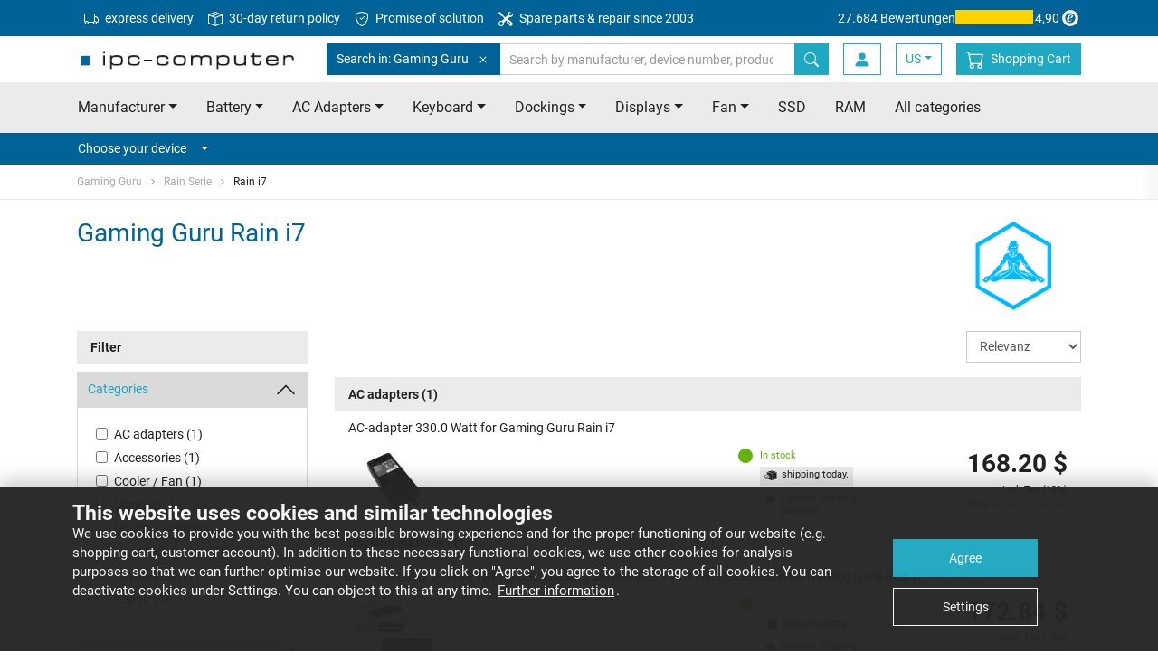

--- FILE ---
content_type: text/html
request_url: https://www.sparepartworld.com/gaming-guru/rain-serie/rain-i7/
body_size: 15509
content:
	


<!doctype html>
<html class="no-js" lang="us">
    <head>
        <meta charset="utf-8">
        <meta http-equiv="x-ua-compatible" content="ie=edge">
        <title>Gaming Guru Rain i7 Ersatzteile - ipc-computer.de</title>
        <meta name="description" content="Ersatzteile für ihr Gaming Guru Rain i7 Notebook online kaufen • Neu ✓ Original ✓ Passgenau ✓ Sofort lieferbar ✓">

        <meta name="viewport" content="width=device-width, initial-scale=1">

        <meta name="mobile-web-app-capable" content="yes">
        <!-- For IE 10 and below -->
        <!-- Place favicon.ico in the root directory - no tag necessary -->

        <!-- For IE 11, Chrome, Firefox, Safari, Opera -->
        <link rel="icon" type="image/png" href="/favicon-196x196.png" sizes="196x196" />
        <link rel="icon" type="image/png" href="/favicon-96x96.png" sizes="96x96" />
        <link rel="icon" type="image/png" href="/favicon-32x32.png" sizes="32x32" />
        <link rel="icon" type="image/png" href="/favicon-16x16.png" sizes="16x16" />
        <link rel="icon" type="image/png" href="/favicon-128.png" sizes="128x128" />

        <link rel="apple-touch-icon-precomposed" sizes="57x57" href="/apple-touch-icon-57x57.png" />
        <link rel="apple-touch-icon-precomposed" sizes="114x114" href="/apple-touch-icon-114x114.png" />
        <link rel="apple-touch-icon-precomposed" sizes="72x72" href="/apple-touch-icon-72x72.png" />
        <link rel="apple-touch-icon-precomposed" sizes="144x144" href="/apple-touch-icon-144x144.png" />
        <link rel="apple-touch-icon-precomposed" sizes="60x60" href="/apple-touch-icon-60x60.png" />
        <link rel="apple-touch-icon-precomposed" sizes="120x120" href="/apple-touch-icon-120x120.png" />
        <link rel="apple-touch-icon-precomposed" sizes="76x76" href="/apple-touch-icon-76x76.png" />
        <link rel="apple-touch-icon-precomposed" sizes="152x152" href="/apple-touch-icon-152x152.png" />
				<link rel="canonical" href="https://www.sparepartworld.com/gaming-guru/rain-serie/rain-i7/">
			        <link rel="alternate" hreflang="de" href="https://www.ipc-computer.de/gaming-guru/rain-serie/rain-i7/">
        <link rel="alternate" hreflang="de-CH" href="https://www.ipc-computer.ch/gaming-guru/rain-serie/rain-i7/">
        <link rel="alternate" hreflang="fr" href="https://www.ipc-computer.fr/gaming-guru/rain-serie/rain-i7/">
        <link rel="alternate" hreflang="en" href="https://www.ipc-computer.eu/gaming-guru/rain-serie/rain-i7/">
        <link rel="alternate" hreflang="en-GB" href="https://www.ipc-computer.eu/gaming-guru/rain-serie/rain-i7/">
        <link rel="alternate" hreflang="en-US" href="https://www.sparepartworld.com/gaming-guru/rain-serie/rain-i7/">
        <link rel="alternate" hreflang="es" href="https://www.ipc-computer.es/gaming-guru/rain-serie/rain-i7/">
        <link rel="alternate" hreflang="x-default" href="https://www.ipc-computer.eu/gaming-guru/rain-serie/rain-i7/">
        <link rel="stylesheet" href="/css/main.1768570100.css">

	    <!--
	    <script src="/js/scripts.min.1766769044.js"></script>
	    -->

	    <link rel="preconnect" crossorigin="anonymous" as="font" href="/fonts/icomoon.ttf">
	    <link rel="preconnect" crossorigin="anonymous" href="/img/bootstrap-icons.svg" as="image" type="image/svg+xml" />

        <!-- Google Tag Manager -->
        <script data-managed="as-oil" data-type="text/javascript" data-purposes="30" type="as-oil">
            (function(w,d,s,l,i){w[l]=w[l]||[];w[l].push({'gtm.start':
            new Date().getTime(),event:'gtm.js'});var f=d.getElementsByTagName(s)[0],
            j=d.createElement(s),dl=l!='dataLayer'?'&l='+l:'';j.async=true;j.src=
            'https://www.googletagmanager.com/gtm.js?id='+i+dl;f.parentNode.insertBefore(j,f);
            })(window,document,'script','dataLayer','GTM-KKGR3V');

            dataLayer = window.dataLayer || [];
        </script>
        <!-- End Google Tag Manager -->
        <!-- Matomo Tag Manager -->
        <script>
        var _paq = window._paq = window._paq || [];
        var _mtm = window._mtm = window._mtm || [];
        _mtm.push({'mtm.startTime': (new Date().getTime()), 'event': 'mtm.Start'});
        var d=document, g=d.createElement('script'), s=d.getElementsByTagName('script')[0];
        g.async=true; g.src='https://matomo.ipc-computer.de/matomo/js/container_CRdFpfLL.js'; s.parentNode.insertBefore(g,s);
        </script>
        <!-- End Matomo Tag Manager -->

        <!-- Inline script -->
        <!--        iframeManager ausprobieren -->
        <script type="text/javascript">
            window.addEventListener('load', function(){
                let manager = iframemanager();
                                manager.run({
                    currLang: 'en',
                    services : {
                        youtube : {
                            embedUrl: 'https://www.youtube-nocookie.com/embed/{data-id}',
                            thumbnailUrl: 'https://i3.ytimg.com/vi/{data-id}/hqdefault.jpg',
                            iframe : {
                                allow : 'accelerometer; encrypted-media; gyroscope; picture-in-picture; fullscreen;',
                            },
                            cookie : {
                                name : 'cc_youtube'
                            },
                            languages : {
                                en : {
                                    notice: 'This content is hosted by a third party. By showing the external content you accept the <a rel="noreferrer" href="https://www.youtube.com/t/terms" title="Terms and conditions" target="_blank">terms and conditions</a> of youtube.com.',
                                    loadBtn: 'Load video',
                                    loadAllBtn: 'Do not ask again'
                                }
                            }
                        }
                    }
                });
            });
        </script>



<!-- Anti-flickering script -->
<script>
var  timeout = 3000; // Timeout value to remove the flicker (in milliseconds)
!function(h,i,d,e){var  t,n=h.createElement("style");n.id=e,n.innerHTML="body{opacity:0}",h.head.appendChild(n),t=d,i.rmfk=function(){var  t=h.getElementById(e);t&&t.parentNode.removeChild(t)},setTimeout(i.rmfk,t)}(document,window,timeout,"abhide");
</script>

<!-- Mida A/B Testing Script (Place in <HEAD> for speed & no flicker) -->
<script type="text/javascript" async src="https://cdn.mida.so/js/optimize.js?key=bJVGmqv2YvApDdlWgj9k3o&cookie=1"></script>

<script type="text/javascript">
    (function(c,l,a,r,i,t,y){
        c[a]=c[a]||function(){(c[a].q=c[a].q||[]).push(arguments)};
        t=l.createElement(r);t.async=1;t.src="https://www.clarity.ms/tag/"+i;
        y=l.getElementsByTagName(r)[0];y.parentNode.insertBefore(t,y);
    })(window, document, "clarity", "script", "u5jvceni4d");
</script>

    </head>
    <body id="pageStart">
        <!-- SITE HEADER -->
        <header class="header">
            <!-- Meta Menu -->
            <nav class="navbar navbar-dark bg-secondary navbar-meta">
                <div class="container d-flex">
                    <ul class="nav mr-auto d-none d-lg-flex">
                        <li class="nav-item">
                            <a class="nav-link" href="/info_shipping.php" title="express delivery">
                                <svg xmlns="http://www.w3.org/2000/svg" width="16" height="16" fill="currentColor" class="bi bi-truck mr-1" viewBox="0 0 16 16">
                                    <path d="M0 3.5A1.5 1.5 0 0 1 1.5 2h9A1.5 1.5 0 0 1 12 3.5V5h1.02a1.5 1.5 0 0 1 1.17.563l1.481 1.85a1.5 1.5 0 0 1 .329.938V10.5a1.5 1.5 0 0 1-1.5 1.5H14a2 2 0 1 1-4 0H5a2 2 0 1 1-3.998-.085A1.5 1.5 0 0 1 0 10.5v-7zm1.294 7.456A1.999 1.999 0 0 1 4.732 11h5.536a2.01 2.01 0 0 1 .732-.732V3.5a.5.5 0 0 0-.5-.5h-9a.5.5 0 0 0-.5.5v7a.5.5 0 0 0 .294.456zM12 10a2 2 0 0 1 1.732 1h.768a.5.5 0 0 0 .5-.5V8.35a.5.5 0 0 0-.11-.312l-1.48-1.85A.5.5 0 0 0 13.02 6H12v4zm-9 1a1 1 0 1 0 0 2 1 1 0 0 0 0-2zm9 0a1 1 0 1 0 0 2 1 1 0 0 0 0-2z"/>
                                </svg>
                                express delivery</a>
                        </li>
                        <li class="nav-item">
                            <a class="nav-link" href="https://www.sparepartworld.com/content/returns" title="30-day return policy">
                                <svg xmlns="http://www.w3.org/2000/svg" width="16" height="16" fill="currentColor" class="bi bi-box-seam mr-1" viewBox="0 0 16 16">
                                    <path d="M8.186 1.113a.5.5 0 0 0-.372 0L1.846 3.5l2.404.961L10.404 2zm3.564 1.426L5.596 5 8 5.961 14.154 3.5zm3.25 1.7-6.5 2.6v7.922l6.5-2.6V4.24zM7.5 14.762V6.838L1 4.239v7.923zM7.443.184a1.5 1.5 0 0 1 1.114 0l7.129 2.852A.5.5 0 0 1 16 3.5v8.662a1 1 0 0 1-.629.928l-7.185 2.874a.5.5 0 0 1-.372 0L.63 13.09a1 1 0 0 1-.63-.928V3.5a.5.5 0 0 1 .314-.464z"/>
                                </svg>
                                30-day return policy</a>
                        </li>
                        <li class="nav-item">
                            <a class="nav-link" href="/content/service-promise" title="Promise of solution">
                                <svg xmlns="http://www.w3.org/2000/svg" width="16" height="16" fill="currentColor" class="bi bi-shield-check mr-1" viewBox="0 0 16 16">
                                    <path d="M5.338 1.59a61 61 0 0 0-2.837.856.48.48 0 0 0-.328.39c-.554 4.157.726 7.19 2.253 9.188a10.7 10.7 0 0 0 2.287 2.233c.346.244.652.42.893.533q.18.085.293.118a1 1 0 0 0 .101.025 1 1 0 0 0 .1-.025q.114-.034.294-.118c.24-.113.547-.29.893-.533a10.7 10.7 0 0 0 2.287-2.233c1.527-1.997 2.807-5.031 2.253-9.188a.48.48 0 0 0-.328-.39c-.651-.213-1.75-.56-2.837-.855C9.552 1.29 8.531 1.067 8 1.067c-.53 0-1.552.223-2.662.524zM5.072.56C6.157.265 7.31 0 8 0s1.843.265 2.928.56c1.11.3 2.229.655 2.887.87a1.54 1.54 0 0 1 1.044 1.262c.596 4.477-.787 7.795-2.465 9.99a11.8 11.8 0 0 1-2.517 2.453 7 7 0 0 1-1.048.625c-.28.132-.581.24-.829.24s-.548-.108-.829-.24a7 7 0 0 1-1.048-.625 11.8 11.8 0 0 1-2.517-2.453C1.928 10.487.545 7.169 1.141 2.692A1.54 1.54 0 0 1 2.185 1.43 63 63 0 0 1 5.072.56"/>
                                    <path d="M10.854 5.146a.5.5 0 0 1 0 .708l-3 3a.5.5 0 0 1-.708 0l-1.5-1.5a.5.5 0 1 1 .708-.708L7.5 7.793l2.646-2.647a.5.5 0 0 1 .708 0"/>
                                </svg>
                                Promise of solution</a>
                        </li>
                        <li class="nav-item">
                            <a class="nav-link" href="https://www.ipc-computer.eu/content/notebook-reparatur" title="Spare parts & repair since 2003">
                                <svg xmlns="http://www.w3.org/2000/svg" width="16" height="16" fill="currentColor" class="bi bi-tools mr-1" viewBox="0 0 16 16">
                                    <path d="M1 0 0 1l2.2 3.081a1 1 0 0 0 .815.419h.07a1 1 0 0 1 .708.293l2.675 2.675-2.617 2.654A3.003 3.003 0 0 0 0 13a3 3 0 1 0 5.878-.851l2.654-2.617.968.968-.305.914a1 1 0 0 0 .242 1.023l3.27 3.27a.997.997 0 0 0 1.414 0l1.586-1.586a.997.997 0 0 0 0-1.414l-3.27-3.27a1 1 0 0 0-1.023-.242L10.5 9.5l-.96-.96 2.68-2.643A3.005 3.005 0 0 0 16 3q0-.405-.102-.777l-2.14 2.141L12 4l-.364-1.757L13.777.102a3 3 0 0 0-3.675 3.68L7.462 6.46 4.793 3.793a1 1 0 0 1-.293-.707v-.071a1 1 0 0 0-.419-.814zm9.646 10.646a.5.5 0 0 1 .708 0l2.914 2.915a.5.5 0 0 1-.707.707l-2.915-2.914a.5.5 0 0 1 0-.708M3 11l.471.242.529.026.287.445.445.287.026.529L5 13l-.242.471-.026.529-.445.287-.287.445-.529.026L3 15l-.471-.242L2 14.732l-.287-.445L1.268 14l-.026-.529L1 13l.242-.471.026-.529.445-.287.287-.445.529-.026z"/>
                                </svg>
                                Spare parts & repair since 2003</a>
                        </li>
                    </ul>
                    <a href="https://www.trustedshops.de/bewertung/info_XE7F2AC69D1BF097B09838E049FA9735B.html" target="_blank" class="trusted-rating">
                        <span class="d-lg-none d-xl-inline-block">27.684 Bewertungen</span>
                        <div class="stars" title="5 out of 5 Stars">
                            <div class="fill" style="width: 98%;"></div>
                        </div>
                        4,90                        <svg version="1.1" id="Ebene_1" xmlns="http://www.w3.org/2000/svg" xmlns:xlink="http://www.w3.org/1999/xlink" width="24" height="24" viewBox="0 0 500 500" style="enable-background:new 0 0 500 500;" xml:space="preserve">
                            <g id="simplified-e">
                                <path d="M250,66C148.4,66,65.9,148.4,65.9,250.1S148.4,434.1,250,434.1s184-82.4,184-184.1c0,0,0,0,0-0.1
                                C434,148.4,351.7,66,250,66C250,66,250,66,250,66z M248.5,365.4c-64.1,0-116-51.9-116-116s51.9-116,116-116s116,51.9,116,116v0
                                C364.5,313.5,312.5,365.4,248.5,365.4L248.5,365.4z" fill="currentColor" />
                                <path d="M298.9,285.8c-16.9,24.9-40.3,47.7-71.9,47.7c-33.4,0-52.8-20.9-52.8-54.6c0-54.6,40.3-108.2,97.2-108.2
                                c19.1,0,44.7,7.7,44.7,30.8c0,41.4-64.9,55.4-96.8,63.4c-1.1,7-2.2,13.9-2.2,20.9c0,14.3,7.7,27.5,23.5,27.5
                                c20.5,0,37-19.8,49.1-34.5L298.9,285.8z M281.3,196.7c0-8.4-4.8-15-13.6-15c-26.4,0-40,51.3-45.1,71.5
                                C247.2,245.9,281.3,225.7,281.3,196.7L281.3,196.7z" fill="currentColor" />
                            </g>
                        </svg>
                    </a>
                </div>
            </nav>
            <!-- ENDE Meta Menu -->

            <!-- Navbar -->
            <nav id="navbarTop" class="navbar navbar-light bg-white navbar-top">
                <div class="container">
                    <button class="navbar-toggler toggle-open" type="button" data-trigger="#mainNav" aria-expanded="false" aria-label="Toggle navigation">
                        <span class="navbar-toggler-icon"></span>
                    </button>

                    <!-- Logo -->
                    <a href="/" class="navbar-brand">
                        <img class="img-fluid" src="/images/ipc_logo.png"  srcset="/images/ipc_logo.png 1x,/images/ipc_logo_x2.png 2x" alt="IPC-Computer: Notebook  Spareparts, Battery, AC Adapters and more" title="IPC-Computer: Notebook  Spareparts, Battery, AC Adapters and more" width="250" height="25">
                    </a>
                    <!-- ENDE Logo -->

                    <!-- Search -->
                    <form class="search search-inline" autocomplete="off" method="get" name="fixedSearchForm" action="https://www.sparepartworld.com/advanced_search_result.php">
                        <div class="input-group">
                            <div class="input-group-prepend scoped-search">
                                <button class="btn btn-secondary" type="button">
                                    Search in: Gaming Guru                                    <svg class="bi ml-2" width="16" height="16" fill="currentColor">
	                                    <use xlink:href="/img/transparentpixel.png" data-lazy-svg="/img/bootstrap-icons.svg#x" />
                                    </svg>
                                </button>
                                <input type="hidden" name="scoped-search-value" value="499">
                            </div>
                            <input type="search" class="form-control" placeholder="Search by manufacturer, device number, product number, etc." name="keywords" value="">
                            <span class="fixed-search-close-btn" style="display: none;"></span>
                            <div class="input-group-append">
                                <button class="btn btn-primary" title="Search by manufacturer, device number, product number, etc." type="submit">
                                    <svg class="bi" width="16" height="16" fill="currentColor">
	                                    <use xlink:href="/img/transparentpixel.png" data-lazy-svg="/img/bootstrap-icons.svg#search" />
                                    </svg>
                                </button>
                            </div>
                        </div>
                    </form>
                    <!-- ENDE Search -->

                    <div class="d-flex">
                        <button class="btn search-btn" type="button" data-target="#searchBar" aria-expanded="false" aria-controls="searchBar">
                            <svg class="bi" width="20" height="20" fill="currentColor">
	                            <use xlink:href="/img/transparentpixel.png" data-lazy-svg="/img/bootstrap-icons.svg#search" />
                            </svg>
                        </button>

    
                        <a class="btn login-btn" href="https://www.sparepartworld.com/account.php">
                            <svg class="bi" width="20" height="20" fill="currentColor">
                                <use xlink:href="/img/transparentpixel.png" data-lazy-svg="/img/bootstrap-icons.svg#person-fill" />
                            </svg>
                        </a>
                        <!-- LangSwitch -->
                        <div class="dropdown">
                            <a class="btn login-btn dropdown-toggle" data-toggle="dropdown" href="#" role="button" aria-haspopup="true" aria-expanded="false">US</a>
                            <div class="dropdown-menu">
                                <a class="dropdown-item" href="https://www.ipc-computer.de/gaming-guru/rain-serie/rain-i7/">DE</a>
                                <a class="dropdown-item" href="https://www.ipc-computer.eu/gaming-guru/rain-serie/rain-i7/">EU</a>
                                <a class="dropdown-item" href="https://www.ipc-computer.ch/gaming-guru/rain-serie/rain-i7/">CH</a>
                                <a class="dropdown-item" href="https://www.ipc-computer.fr/gaming-guru/rain-serie/rain-i7/">FR</a>
                                <a class="dropdown-item" href="https://www.ipc-computer.es/gaming-guru/rain-serie/rain-i7/">ES</a>
                            </div>
                        </div>

                        <!-- Warenkorb -->
                        <a class="btn cart-btn" href="https://www.sparepartworld.com/shopping_cart.php" title="Shopping&nbsp;Cart">
                            <svg class="bi" width="20" height="20" fill="currentColor">
                                <use xlink:href="/img/transparentpixel.png" data-lazy-svg="/img/bootstrap-icons.svg#cart" />
                            </svg>
                            <span class="badge badge-secondary rounded-circle"></span>
                            <span>Shopping&nbsp;Cart</span>
                        </a>
                        <!-- ENDE Warenkorb -->
                    </div>

                    <div class="screen-overlay"></div>

                    <div class="navbar-collapse" id="mainNav" style="left: 0; display: none">
                        <div class="offcanvas-header">
                            <a href="/" class="navbar-brand">
                                <img class="img-fluid" src="/images/ipc_logo_small.jpg" alt="IPC-Computer: Notebook  Spareparts, Battery, AC Adapters and more" title="IPC-Computer: Notebook  Spareparts, Battery, AC Adapters and more" width="180" height="25">
                            </a>
                            <button class="navbar-toggler toggle-close btn" type="button">
                                <svg class="bi" width="32" height="32" fill="currentColor">
                                    <use xlink:href="/img/transparentpixel.png" data-lazy-svg="/img/bootstrap-icons.svg#x" />
                                </svg>
                            </button>
                        </div>

                        <ul class="navbar-nav primary-navigation">
                            <li class="nav-item">
                                <a class="nav-link" href="/laptop-manufacturer" title="Notebook/Laptop Manufacturer" data-toggle="collapse" data-target="#manufacturerCollapse" aria-expanded="false" aria-controls="manufacturerCollapse">Manufacturer<span class="caret ml-3"></span></a>
                                <div class="collapse" id="manufacturerCollapse">
                                    <ul class="navbar-nav submenu manufacturer-list">
                                        <li class="nav-item">
                                            <a class="nav-link" href="/acer/"><span>Acer</span><span><img class="img-fluid" src="/images/topBrands/acer.png" srcset="/images/topBrands/acer.png 1x, /images/topBrands/acerx2.png 2x" /></span></a>
                                        </li>
                                        <li class="nav-item">
                                            <a class="nav-link" href="/asus/"><span>Asus</span><span><img class="img-fluid" src="/images/topBrands/asus.png" srcset="/images/topBrands/asus.png 1x, /images/topBrands/asusx2.png 2x" /></span></a>
                                        </li>
                                        <li class="nav-item">
                                            <a class="nav-link" href="/dell/"><span>Dell</span><span><img class="img-fluid" src="/images/topBrands/dell.png" srcset="/images/topBrands/dell.png 1x, /images/topBrands/dellx2.png 2x" /></span></a>
                                        </li>
                                        <li class="nav-item">
                                            <a class="nav-link" href="/fujitsu/"><span>Fujitsu</span><span><img class="img-fluid" src="/images/topBrands/fujitsu.png" srcset="/images/topBrands/fujitsu.png 1x, /images/topBrands/fujitsux2.png 2x" /></span></a>
                                        </li>
                                        <li class="nav-item">
                                            <a class="nav-link" href="/hp/"><span>HP</span><span><img class="img-fluid" src="/images/topBrands/hp.png" srcset="/images/topBrands/hp.png 1x, /images/topBrands/hpx2.png 2x" /></span></a>
                                        </li>
                                        <li class="nav-item">
                                            <a class="nav-link" href="/lenovo/"><span>Lenovo</span><span><img class="img-fluid" src="/images/topBrands/lenovo.png" srcset="/images/topBrands/lenovo.png 1x, /images/topBrands/lenovox2.png 2x" /></span></a>
                                        </li>
                                        <li class="nav-item">
                                            <a class="nav-link" href="/medion/"><span>Medion</span><span><img class="img-fluid" src="/images/topBrands/medion.png" srcset="/images/topBrands/medion.png 1x, /images/topBrands/medionx2.png 2x" /></span></a>
                                        </li>
                                        <li class="nav-item">
                                            <a class="nav-link" href="/msi/"><span>MSI</span><span><img class="img-fluid" src="/images/topBrands/msi.png" srcset="/images/topBrands/msi.png 1x, /images/topBrands/msix2.png 2x" /></span></a>
                                        </li>
                                        <li class="nav-item">
                                            <a class="nav-link" href="/laptop-manufacturer">All manufacturers from A to Z</a>
                                        </li>
                                    </ul>
                                </div>
                            </li>
                            <li class="nav-item">
                                <a class="nav-link" href="/laptop-spare-parts" title="Notebook/Laptop  Spareparts" data-toggle="collapse" data-target="#categoryCollapse" aria-expanded="false" aria-controls="categoryCollapse">All Categories<span class="caret ml-3"></span></a>
                                <div class="collapse" id="categoryCollapse">
                                    <ul class="navbar-nav submenu manufacturer-list">
                                        <li class="nav-item">
                                            <a class="nav-link" href="/laptop-spare-parts/batteries" title="Notebook/Laptop Battery">Battery</a>
                                        </li>
                                        <li class="nav-item">
                                            <a class="nav-link" href="/laptop-spare-parts/ac-adapters" title="Notebook/Laptop AC Adapters">AC Adapters</a>
                                        </li>
                                        <li class="nav-item">
                                            <a class="nav-link" href="/laptop-spare-parts/keyboards" title="Notebook/Laptop Keyboard">Keyboard</a>
                                        </li>
                                        <li class="nav-item">
                                            <a class="nav-link" href="/laptop-spare-parts/docking-stations" title="Notebook/Laptop Dockings">Dockings</a>
                                        </li>
                                        <li class="nav-item">
                                            <a class="nav-link" href="/laptop-spare-parts/display" title="Notebook/Laptop Displays">Displays</a>
                                        </li>
                                        <li class="nav-item">
                                            <a class="nav-link" href="/laptop-spare-parts/cooler-fan" title="Notebook/Laptop Fan">Fan</a>
                                        </li>
                                        </li>
                                        <li class="nav-item">
                                            <a class="nav-link" href="/laptop-spare-parts/hard-drives" title="Notebook/Laptop SSD">SSD</a>
                                        </li>
                                        <li class="nav-item">
                                            <a class="nav-link" href="/laptop-spare-parts/memory" title="Notebook/Laptop RAM">RAM</a>
                                        </li>
                                        <li class="nav-item">
                                            <a class="nav-link" href="/laptop-spare-parts">All categories</a>
                                        </li>
                                    </ul>
                                </div>
                            </li>
                            <li class="nav-item">
                                <a class="nav-link" href="https://www.sparepartworld.com/content/laptop-repair
" title="Notebook/Laptop Repair">Repair Registration</a>
                            </li>
                            <li class="nav-item">
                                <a class="nav-link" href="https://www.sparepartworld.com/content/reseller" title="Retailer">Retailer</a>
                            </li>
                        </ul>

                        <!-- Konto -->
                        <ul class="navbar-nav additional-navigation account">

                            <li class="nav-item">
                                <a class="nav-link" href="https://www.sparepartworld.com/login.php" >
                                    <svg class="bi" width="20" height="20" fill="currentColor">
	                                    <use xlink:href="/img/transparentpixel.png" data-lazy-svg="/img/bootstrap-icons.svg#box-arrow-in-right" />
                                    </svg>
                                    <span>Log In</span>
                                </a>
                            </li>

                            <li class="nav-item">
                                <a class="nav-link" href="https://www.sparepartworld.com/account.php" class="account-menu">
                                    <svg class="bi" width="20" height="20" fill="currentColor">
	                                    <use xlink:href="/img/transparentpixel.png" data-lazy-svg="/img/bootstrap-icons.svg#person-fill" />
                                    </svg>
                                    <span>My account</span>
                                </a>
                            </li>

                        </ul>
                        <!-- ENDE Konto -->

                        <!-- Legals -->
                        <ul class="navbar-nav additional-navigation legals">
                            <li class="nav-item">
                                <a class="nav-link" href="https://www.sparepartworld.com/content/imprint">Imprint</a>
                            </li>
                            <li class="nav-item">
                                <a class="nav-link" href="https://www.sparepartworld.com/content/faq" title="IPC-Computer FAQ und Support System">FAQ</a>
                            </li>
                            <li class="nav-item">
                                <a class="nav-link" href="https://www.sparepartworld.com/contact.php" title="Kontaktieren Sie uns via email">Contact</a>
                            </li>
                        </ul>
                        <!-- ENDE Legals -->

                        <!-- Information -->
                        <ul class="navbar-nav additional-navigation information">
                            <li class="nav-item">
                                <a class="nav-link" href="https://www.sparepartworld.com/conditions_rep.php">Terms and Conditions (repair)</a>
                            </li>
                            <li class="nav-item">
                                <a class="nav-link" href="https://www.sparepartworld.com/conditions.php">Terms and Conditions (shop)</a>
                            </li>
                            <li class="nav-item">
                                <a class="nav-link" href="https://www.sparepartworld.com/content/battery-recycling">Battery Recycling</a>
                            </li>
                            <li class="nav-item">
                                <a class="nav-link" href="https://www.sparepartworld.com/content/privacy-policy">Privacy Notice</a>
                            </li>
                            <li class="nav-item">
                                <a class="nav-link" href="https://www.sparepartworld.com/guestbook.php">Guestbook</a>
                            </li>
                            <li class="nav-item">
                                <a class="nav-link" href="https://www.sparepartworld.com/content/team">Our team</a>
                            </li>
                            <li class="nav-item">
                                <a class="nav-link" href="/info_shipping.php">Shipping & Delivery</a>
                            </li>
                            <li class="nav-item">
                                <a class="nav-link" href="https://www.sparepartworld.com/content/instructions-on-cancellation">Instructions on cancellation</a>
                            </li>
                            <li class="nav-item">
                                <a class="nav-link" href="https://www.sparepartworld.com/content/payment-methods">Payment Methods</a>
                            </li>
                        </ul>
                        <!-- ENDE Information -->

                        <!-- Service -->
                        <ul class="navbar-nav additional-navigation service">
                            <li class="nav-item">
                                <a class="nav-link" href="https://www.sparepartworld.com/content/public-institutions">Public Institution</a>
                            </li>
                            <li class="nav-item">
                                <a class="nav-link" href="https://www.sparepartworld.com/content/returns">Returns / Shipping Damage</a>
                            </li>
                            <li class="nav-item">
                                <a class="nav-link" href="https://www.sparepartworld.com/content/videoanleitungen">Assembly/Disassembly Videos</a>
                            </li>
                            <li class="nav-item">
                                <a class="nav-link" href="https://www.notebook-doktor.de/" target="_blank">Notebook-Doktor Blog</a>
                            </li>
                            <li class="nav-item">
                                <a class="nav-link" href="https://blog.ipc-computer.de/" target="_blank">IPC-Computer Blog</a>
                            </li>
                        </ul>
                        <!-- ENDE Service -->
                    </div>
                </div>
            </nav>
            <!-- ENDE Navbar -->

            <!-- Search Bar -->
            <nav class="d-md-none" id="searchBar">
                <div class="card card-body bg-primary border-0 py-3 px-0">

                    <form class="search container" autocomplete="off" method="get" name="fixedSearchForm" action="https://www.sparepartworld.com/advanced_search_result.php">
                        <div class="input-group">
                            <div class="input-group-prepend scoped-search">
                                <button class="btn btn-secondary">
                                    Search in: Gaming Guru                                    <svg class="bi ml-2" width="16" height="16" fill="currentColor">
	                                    <use xlink:href="/img/transparentpixel.png" data-lazy-svg="/img/bootstrap-icons.svg#x" />
                                    </svg>
                                </button>
                                <input type="hidden" name="scoped-search-value" value="499">
                            </div>
                            <input type="search" class="form-control border-primary" placeholder="Search by manufacturer, device number, product number, etc." name="keywords" value="">
                            <span class="fixed-search-close-btn" style="display: none;"></span>
                            <div class="input-group-append">
                                <button class="btn btn-link bg-white border-primary" title="Search by manufacturer, device number, product number, etc." type="submit">
                                    <svg class="bi" width="16" height="16" fill="currentColor">
	                                    <use xlink:href="/img/transparentpixel.png" data-lazy-svg="/img/bootstrap-icons.svg#search" />
                                    </svg>
                                </button>
                            </div>
                        </div>
                    </form>
                </div>
            </nav>
            <!-- ENDE Search Bar -->

            <!-- Priority Nav -->
            <nav class="bg-light d-none d-md-flex">
                <div class="container priority-nav">
                    <ul class="nav nav-pills row">
                        <li class="nav-item dropdown">
                            <a class="nav-link dropdown-toggle" data-toggle="dropdown" href="/laptop-manufacturer" role="button" aria-haspopup="true" aria-expanded="false">Manufacturer</a>
                            <div class="dropdown-menu manufacturer-list">
                                <a class="dropdown-item" href="/acer/"><span>Acer</span><span><img class="img-fluid" src="/img/transparentpixel.png" data-lazy-src="/images/topBrands/acer.png" srcset="/images/topBrands/acer.png 1x, /images/topBrands/acerx2.png 2x" loading="lazy"/></span></a>
                                <a class="dropdown-item" href="/asus/"><span>Asus</span><span><img class="img-fluid" src="/img/transparentpixel.png" data-lazy-src="/images/topBrands/asus.png" srcset="/images/topBrands/asus.png 1x, /images/topBrands/asusx2.png 2x" loading="lazy"/></span></a>
                                <a class="dropdown-item" href="/dell/"><span>Dell</span><span><img class="img-fluid" src="/img/transparentpixel.png" data-lazy-src="/images/topBrands/dell.png" srcset="/images/topBrands/dell.png 1x, /images/topBrands/dellx2.png 2x" loading="lazy"/></span></a>
                                <a class="dropdown-item" href="/fujitsu/"><span>Fujitsu</span><span><img class="img-fluid" src="/img/transparentpixel.png" data-lazy-src="/images/topBrands/fujitsu.png" srcset="/images/topBrands/fujitsu.png 1x, /images/topBrands/fujitsux2.png 2x" loading="lazy"/></span></a>
                                <a class="dropdown-item" href="/hp/"><span>HP</span><span><img class="img-fluid" src="/img/transparentpixel.png" data-lazy-src="/images/topBrands/hp.png" srcset="/images/topBrands/hp.png 1x, /images/topBrands/hpx2.png 2x" loading="lazy"/></span></a>
                                <a class="dropdown-item" href="/lenovo/"><span>Lenovo</span><span><img class="img-fluid" src="/img/transparentpixel.png" data-lazy-src="/images/topBrands/lenovo.png" srcset="/images/topBrands/lenovo.png 1x, /images/topBrands/lenovox2.png 2x" loading="lazy"/></span></a>
                                <a class="dropdown-item" href="/medion/"><span>Medion</span><span><img class="img-fluid" src="/img/transparentpixel.png" data-lazy-src="/images/topBrands/medion.png" srcset="/images/topBrands/medion.png 1x, /images/topBrands/medionx2.png 2x" loading="lazy"/></span></a>
                                <a class="dropdown-item" href="/msi/"><span>MSI</span><span><img class="img-fluid" src="/img/transparentpixel.png" data-lazy-src="/images/topBrands/msi.png" srcset="/images/topBrands/msi.png 1x, /images/topBrands/msix2.png 2x" loading="lazy"/></span></a>
                                <div class="dropdown-divider"></div>
                                <a class="dropdown-item" href="/laptop-manufacturer">All manufacturers from A to Z</a>
                            </div>
                        </li>
                  <li class="nav-item dropdown">
                            <a class="nav-link dropdown-toggle" href="/laptop-spare-parts/batteries" title="Notebook/Laptop Battery" data-toggle="dropdown" role="button" aria-haspopup="true" aria-expanded="false">Battery</a>
                            <div class="dropdown-menu">
                                <a class="dropdown-item" href="/lp/acer/battery" title="Acer Battery">Acer Battery</a>
                                <a class="dropdown-item" href="/lp/asus/battery" title="Asus Battery">Asus Battery</a>
                                <a class="dropdown-item" href="/lp/dell/battery" title="Dell Battery">Dell Battery</a>
                                <a class="dropdown-item" href="/lp/fujitsu/battery" title="Fujitsu Battery">Fujitsu Battery</a>
                                <a class="dropdown-item" href="/lp/hp/battery" title="HP Battery">HP Battery</a>
                                <a class="dropdown-item" href="/lp/ipc/battery" title="IPC-Computer Battery">IPC-Computer Battery</a>
                                <a class="dropdown-item" href="/lp/lenovo/battery" title="Lenovo Battery">Lenovo Battery</a>
                                <a class="dropdown-item" href="/lp/medion/battery" title="Medion Battery">Medion Battery</a>
                                <a class="dropdown-item" href="/lp/msi/battery" title="MSI Battery">MSI Battery</a>

                                <div class="dropdown-divider"></div>
                                <a class="dropdown-item" href="/laptop-spare-parts/batteries">All Battery</a>
                            </div>
                        </li>
                        <li class="nav-item dropdown">
                            <a class="nav-link dropdown-toggle" href="/laptop-spare-parts/ac-adapters" title="Notebook/Laptop AC Adapters" data-toggle="dropdown" role="button" aria-haspopup="true" aria-expanded="false">AC Adapters</a>
                            <div class="dropdown-menu">
                                <a class="dropdown-item" href="/lp/acer/adapter" title="Acer AC Adapters">Acer AC Adapters</a>
                                <a class="dropdown-item" href="/lp/asus/adapter" title="Asus AC Adapters">Asus AC Adapters</a>
                                <a class="dropdown-item" href="/lp/dell/adapter" title="Dell AC Adapters">Dell AC Adapters</a>
								<a class="dropdown-item" href="/lp/delta/adapter" title="Delta AC Adapters">Delta AC Adapters</a>
                                <a class="dropdown-item" href="/lp/fujitsu/adapter" title="Fujitsu AC Adapters">Fujitsu AC Adapters</a>
                                <a class="dropdown-item" href="/lp/hp/adapter" title="HP AC Adapters">HP AC Adapters</a>
                                <a class="dropdown-item" href="/lp/lenovo/adapter" title="Lenovo AC Adapters">Lenovo AC Adapters</a>
                                <a class="dropdown-item" href="/lp/medion/adapter" title="Medion AC Adapters">Medion AC Adapters</a>
                                <a class="dropdown-item" href="/lp/msi/adapter" title="MSI AC Adapters">MSI AC Adapters</a>
                                <div class="dropdown-divider"></div>
                                <a class="dropdown-item" href="/laptop-spare-parts/ac-adapters">All AC Adapters</a>
                            </div>
                        </li>
                        <li class="nav-item dropdown">
                            <a class="nav-link dropdown-toggle" href="/laptop-spare-parts/keyboards" title="Notebook/Laptop Keyboard" data-toggle="dropdown" role="button" aria-haspopup="true" aria-expanded="false">Keyboard</a>
                            <div class="dropdown-menu">
                                <a class="dropdown-item" href="/lp/acer/keyboard" title="Acer Keyboard">Acer Keyboard</a>
                                <a class="dropdown-item" href="/lp/asus/keyboard" title="Asus Keyboard">Asus Keyboard</a>
                                <a class="dropdown-item" href="/lp/dell/keyboard" title="Dell Keyboard">Dell Keyboard</a>
                                <a class="dropdown-item" href="/lp/fujitsu/keyboard" title="Fujitsu Keyboard">Fujitsu Keyboard</a>
                                <a class="dropdown-item" href="/lp/hp/keyboard" title="HP Keyboard">HP Keyboard</a>
                                <a class="dropdown-item" href="/lp/lenovo/keyboard" title="Lenovo Keyboard">Lenovo Keyboard</a>
                                <a class="dropdown-item" href="/lp/medion/keyboard" title="Medion Keyboard">Medion Keyboard</a>
                                <a class="dropdown-item" href="/lp/msi/keyboard" title="MSI Keyboard">MSI Keyboard</a>
                                <div class="dropdown-divider"></div>
                                <a class="dropdown-item" href="/laptop-spare-parts/keyboards">All Keyboard</a>
                            </div>
                        </li>
                        <li class="nav-item dropdown">
                            <a class="nav-link dropdown-toggle" href="/laptop-spare-parts/docking-stations" title="Notebook/Laptop Dockings" data-toggle="dropdown" role="button" aria-haspopup="true" aria-expanded="false">Dockings</a>
                            <div class="dropdown-menu">
                                <a class="dropdown-item" href="/lp/dell/docking-stations" title="Dell Dockings">Dell Dockings</a>
                                <a class="dropdown-item" href="/lp/fujitsu/docking-stations" title="Fujitsu Dockings">Fujitsu Dockings</a>
                                <a class="dropdown-item" href="/lp/hp/docking-stations" title="HP Dockings">HP Dockings</a>
                                <a class="dropdown-item" href="/lp/ipc/dockingstation" title="IPC Dockings">IPC Dockings</a>
                                <a class="dropdown-item" href="/lp/lenovo/docking-stations" title="Lenovo Dockings">Lenovo Dockings</a>
                                <div class="dropdown-divider"></div>
                                <a class="dropdown-item" href="/laptop-spare-parts/docking-stations">All Dockings</a>
                            </div>
                        </li>
                        <li class="nav-item dropdown">
                            <a class="nav-link dropdown-toggle" href="/laptop-spare-parts/displays" title="Notebook/Laptop Displays" data-toggle="dropdown" role="button" aria-haspopup="true" aria-expanded="false">Displays</a>
                            <div class="dropdown-menu">
                                <a class="dropdown-item" href="/lp/acer/display" title="Acer Displays">Acer Displays</a>
                                <a class="dropdown-item" href="/lp/asus/display" title="Asus Displays">Asus Displays</a>
                                <a class="dropdown-item" href="/lp/hp/display" title="HP Displays">HP Displays</a>
                                <a class="dropdown-item" href="/lp/lenovo/display" title="Lenovo Displays">Lenovo Displays</a>
                                <a class="dropdown-item" href="/lp/msi/display" title="MSI Displays">MSI Displays</a>
                                <div class="dropdown-divider"></div>
                                <a class="dropdown-item" href="/laptop-spare-parts/displays">All Displays</a>
                            </div>
                        </li>
                        <li class="nav-item dropdown">
                            <a class="nav-link dropdown-toggle" href="/laptop-spare-parts/cooler-fan" title="Notebook/Laptop Fan" data-toggle="dropdown" role="button" aria-haspopup="true" aria-expanded="false">Fan</a>
                            <div class="dropdown-menu">
                                <a class="dropdown-item" href="/lp/acer/cooler-fan" title="Acer Fan">Acer Fan</a>
                                <a class="dropdown-item" href="/lp/asus/cooler-fan" title="Asus Fan">Asus Fan</a>
                                <a class="dropdown-item" href="/lp/clevo/cooler-fan" title="Clevo Fan">Clevo Fan</a>
                                <a class="dropdown-item" href="/lp/dell/cooler-fan" title="Dell Fan">Dell Fan</a>
                                <a class="dropdown-item" href="/lp/fujitsu/cooler-fan" title="Fujitsu Fan">Fujitsu Fan</a>
                                <a class="dropdown-item" href="/lp/hp/cooler-fan" title="HP Fan">HP Fan</a>
                                <a class="dropdown-item" href="/lp/lenovo/cooler-fan" title="Lenovo Fan">Lenovo Fan</a>
                                <a class="dropdown-item" href="/lp/medion/cooler-fan" title="Medion Fan">Medion Fan</a>
                                <a class="dropdown-item" href="/lp/msi/cooler-fan" title="MSI Fan">MSI Fan</a>
                                <div class="dropdown-divider"></div>
                                <a class="dropdown-item" href="/laptop-spare-parts/cooler-fan">All Fan</a>
                            </div>
                        </li>

                        <li class="nav-item">
                            <a class="nav-link" href="/laptop-spare-parts/hard-drives" title="Notebook/Laptop SSD">SSD</a>
                        </li>
                        <li class="nav-item">
                            <a class="nav-link" href="/laptop-spare-parts/memory" title="Notebook/Laptop RAM">RAM</a>
                        </li>
                        <li class="nav-item">
                            <a class="nav-link" href="/laptop-spare-parts">All categories</a>
                        </li>
                        <li class="nav-item dropdown overlapping">
                            <a class="nav-link dropdown-toggle" data-toggle="dropdown" href="/laptop-spare-parts" role="button" aria-haspopup="true" aria-expanded="false" title="Notebook/Laptop  Spareparts">More</a>
                            <div class="dropdown-menu"></div>
                        </li>
                    </ul>
                </div>
            </nav>
            <!-- ENDE Priority Nav -->

            <!-- Model Selection -->
            <nav class="productfinder bg-secondary">
                <form class="container">
                    <button class="btn btn-block shadow-none text-white text-left px-0 modelSaved__switch" type="button" data-toggle="collapse" data-target="#modelSelection" aria-expanded="false" aria-controls="modelSelection">
                        Choose your device<span class="caret ml-3"></span>
                    </button>
                    <button class="btn btn-block shadow-none text-white text-left px-0 modelSaved__switch d-none mt-0" type="button" data-toggle="collapse" data-target="#modelSelection" aria-controls="modelSelection">
                        <span class="modelSaved__model"></span><span class="caret ml-3"></span>
                    </button>
                    <div class="collapse" id="modelSelection">
                        <div class="card card-body bg-secondary text-white border-0 px-0 modelSaved__switch">
                            <div class="row">
                                <div class="col-md-6 mb-3">
                                    <div class="form-group row filter" data-path-id="5319" data-path-parent="0">
                                        <label class="col-md-4 col-lg-3 col-form-label d-none d-md-block">Manufacturer</label>
                                        <div class="col">
                                            <select class="form-control" data-placeholder="Manufacturer"></select>
                                        </div>
                                    </div>
                                    <div class="form-group row filter" data-path-id="8300" data-path-parent="5319">
                                        <label class="col-md-4 col-lg-3 col-form-label d-none d-md-block">Manufacturer</label>
                                        <div class="col">
                                            <select class="form-control" data-placeholder="Manufacturer"></select>
                                        </div>
                                    </div>
                                    <div class="form-group row filter" data-path-id="100046529" data-path-parent="8300">
                                        <label class="col-md-4 col-lg-3 col-form-label d-none d-md-block">Manufacturer</label>
                                        <div class="col">
                                            <select class="form-control" data-placeholder="Manufacturer"></select>
                                        </div>
                                    </div>
                                </div>
                                <div class="d-none d-md-block col-md-6">
                                    <a class="no-highlight" href="https://www.sparepartworld.com/content/laptop-model-identify" title="How do I identify my model?">How do I identify my model?</a>
                                    <p><p>Identify notebook model - Which laptop do I have?</p>

<p>The exact model designation is usually on a label on the back of the notebook. They need this to identify the notebook model.</p>

<a href="/content/laptop-model-identify">Here you can find more manufacturer-related help</a>.</p>
                                </div>
                                <div class="col-12">
                                    <button type="button" class="btn btn-light modelSaved__save d-none">
                                        <svg class="" width="16" height="16" fill="currentColor">
                                            <use xlink:href="/img/transparentpixel.png" data-lazy-svg="/img/bootstrap-icons.svg#phone" />
                                        </svg> Dieses Gerät auswählen
                                    </button>
                                </div>
                            </div>
                        </div>
                        
                        <div class="row modelSaved__switch d-none">
                            <div class="col-md-12 col-lg-3">
                                <div class="modelSaved__header">
                                    <!-- TODO Language KEY -->
                                    Ausgewähltes Gerät
                                </div>
                                <div class="modelSaved__model"></div>
                            </div>
                        </div>
                        <div class="row modelSaved__switch mt-3 pb-3 d-none">
                            <div class="col-md-12 col-lg-6">
                                <button type="button" class="btn btn-light modelSaved__go-to-page">
                                    <svg class="" width="16" height="16" fill="currentColor">
                                        <use xlink:href="/img/transparentpixel.png" data-lazy-svg="/img/bootstrap-icons.svg#phone" />
                                    </svg> Zur Geräteseite
                                </button>
                                <button type="button" class="btn btn-light modelSaved__reset">
                                    <svg class="" width="16" height="16" fill="currentColor">
                                        <use xlink:href="/img/transparentpixel.png" data-lazy-svg="/img/bootstrap-icons.svg#trash" />
                                    </svg> Auswahl ändern
                                </button>
                            </div>
                        </div>
                    </div>
                </form>
            </nav>
            <!-- ENDE Model Selection -->
        </header>
        <!-- SITE HEADER END-->

        <div class="breadcrumb-wrapper">
            <nav class="container">
                <ol class="breadcrumb" itemscope itemtype="http://schema.org/BreadcrumbList">
                    <li class="breadcrumb-item" itemprop="itemListElement" itemscope itemtype="http://schema.org/ListItem">
                        <a href="https://www.sparepartworld.com/gaming-guru/" title="Gaming Guru" itemprop="item" itemtype="http://schema.org/Thing">
                            <span itemprop="name">Gaming Guru</span>
                        </a>
                        <meta itemprop="position" content="1" />
                    </li>
                    <li class="breadcrumb-item" itemprop="itemListElement" itemscope itemtype="http://schema.org/ListItem">
                        <a href="https://www.sparepartworld.com/gaming-guru/rain-serie/" title="Rain Serie" itemprop="item" itemtype="http://schema.org/Thing">
                            <span itemprop="name">Rain Serie</span>
                        </a>
                        <meta itemprop="position" content="2" />
                    </li>
                    <li class="breadcrumb-item active" itemprop="itemListElement" itemscope itemtype="http://schema.org/ListItem">
                        <a href="https://www.sparepartworld.com/gaming-guru/rain-serie/rain-i7/" title="Rain i7" itemprop="item" itemtype="http://schema.org/Thing">
                            <span itemprop="name">Rain i7</span>
                        </a>
                        <meta itemprop="position" content="3" />
                    </li>
                </ol>
            </nav>
        </div>

        <div class="content container">
            <!-- Headline + Headline Text -->
            <div class="row mb-3">
                <div class="col-lg">
                    <h1>Gaming Guru Rain i7</h1>
                </div>
                <div class="col-lg-auto">
                    <img src="/images/gaming_guru-Notebook-Ersatzteile.gif" alt="Gaming Guru Rain i7" title="Gaming Guru Rain i7 " style="max-width:150px;" class="img-fluid" />                </div>
            </div>
            <!-- ENDE Headline + Headline Text -->


            <div class="product-listing row">
    <div class="col-md-3">
        <div class="sticky-top">
            <div class="full-width-sm bg-light">
                <div class="container-fluid">
                    <p class="h5 bar">Filter</p>
                </div>
            </div>
            <div class="product-list-filters">
                <div class="accordion" id="accordionFilter">
                    <div class="card product-list-filter" data-filter-group="category">
                        <div class="card-header" id="filterHeadingCategory">
                            <h2 class="mb-0">
                                <button class="btn btn-link btn-block text-left" type="button" data-toggle="collapse" data-target="#filterCollapseCategory" aria-expanded="true" aria-controls="filterCollapseCategory">
                                    Categories                                </button>
                            </h2>
                        </div>

                        <div id="filterCollapseCategory" class="collapse show" aria-labelledby="filterHeadingCategory">
                            <div class="card-body white-form d-block d-md-none my-3">
                                <select class="form-control" data-placeholder="Kategorie" multiple>
                                    <option value="3" >Displays (1)</option>
                                    <option value="5" >AC adapters (1)</option>
                                    <option value="12" >Cooler / Fan (1)</option>
                                    <option value="1" >Keyboards (2)</option>
                                    <option value="6" >Hard Disk Drives (7)</option>
                                    <option value="34" >Docking stations (1)</option>
                                    <option value="43" >Accessories (1)</option>
                                    <option value="17" >Repair (4)</option>
                                </select>
                            </div>
                            <div class="card-body d-none d-md-block">
                                <div class="form-check">
                                    <input class="form-check-input" type="checkbox" value="5" id="category-filter_5" name="category-filter" >
                                    <label class="form-check-label" for="category-filter_5">
                                        AC adapters (1)
                                    </label>
                                </div>
                                <div class="form-check">
                                    <input class="form-check-input" type="checkbox" value="43" id="category-filter_43" name="category-filter" >
                                    <label class="form-check-label" for="category-filter_43">
                                        Accessories (1)
                                    </label>
                                </div>
                                <div class="form-check">
                                    <input class="form-check-input" type="checkbox" value="12" id="category-filter_12" name="category-filter" >
                                    <label class="form-check-label" for="category-filter_12">
                                        Cooler / Fan (1)
                                    </label>
                                </div>
                                <div class="form-check">
                                    <input class="form-check-input" type="checkbox" value="3" id="category-filter_3" name="category-filter" >
                                    <label class="form-check-label" for="category-filter_3">
                                        Displays (1)
                                    </label>
                                </div>
                                <div class="form-check">
                                    <input class="form-check-input" type="checkbox" value="34" id="category-filter_34" name="category-filter" >
                                    <label class="form-check-label" for="category-filter_34">
                                        Docking stations (1)
                                    </label>
                                </div>
                                <div class="form-check">
                                    <input class="form-check-input" type="checkbox" value="6" id="category-filter_6" name="category-filter" >
                                    <label class="form-check-label" for="category-filter_6">
                                        Hard Disk Drives (7)
                                    </label>
                                </div>
                                <div class="form-check">
                                    <input class="form-check-input" type="checkbox" value="1" id="category-filter_1" name="category-filter" >
                                    <label class="form-check-label" for="category-filter_1">
                                        Keyboards (2)
                                    </label>
                                </div>
                                <div class="form-check">
                                    <input class="form-check-input" type="checkbox" value="17" id="category-filter_17" name="category-filter" >
                                    <label class="form-check-label" for="category-filter_17">
                                        Repair (4)
                                    </label>
                                </div>
                            </div>
                        </div>
                    </div>
                    <div class="card product-list-filter" data-filter-group="price">
                        <div class="card-header" id="filterHeadingPrice">
                            <h2 class="mb-0">
                                <button class="btn btn-link btn-block text-left collapsed" type="button" data-toggle="collapse" data-target="#filterCollapsePrice" aria-expanded="false" aria-controls="filterCollapsePrice">
                                    Price                                </button>
                            </h2>
                        </div>
                        <div id="filterCollapsePrice" class="collapseshow" aria-labelledby="filterHeadingPrice">
                            <div class="card-body form-slider">
                                <div class="form-slider-val">
                                    <span class="form-slider-val-min">0</span> to <span class="form-slider-val-max">489</span>
                                </div>
                                <div class="form-slider-control" data-format-mark="," data-range-min="0" data-range-max="489"></div>
                            </div>
                        </div>
                    </div>
                    <div class="card product-list-filter" data-filter-group="availability">
                        <div class="card-header" id="filterHeadingAvailability">
                            <h2 class="mb-0">
                                <button class="btn btn-link btn-block text-left collapsed" type="button" data-toggle="collapse" data-target="#filterCollapseAvailability" aria-expanded="false" aria-controls="filterCollapseAvailability">
                                    AVAILABILITY                                </button>
                            </h2>
                        </div>
                        <div id="filterCollapseAvailability" class="collapseshow" aria-labelledby="filterHeadingAvailability">
                            <div class="card-body">
                                <div class="custom-control custom-switch">
                                    <input type="checkbox" class="custom-control-input" id="availabilitySwitch" value="1" >
                                    <label class="custom-control-label" for="availabilitySwitch">show only available (8)</label>
                                </div>
                            </div>


                        </div>
                    </div>
                    <div class="col-12 pl-0 pr-0 ">
                        <button class="btn btn-block btn-primary" type="button" onClick="window.location.reload();">Reset filter</button>
                    </div>
                </div>
            </div>
        </div>
    </div>
    <div class="col-md">
                <span class="product-listing-count d-none">18</span>
        <div class="btn-toolbar white-form" role="toolbar" aria-label="Product list toolbar">
            <div class="product-list-sorting">
                <select class="form-control">
                    <option value="1" data-sort-by="relevance" data-sort-ascending="" selected="" >Relevanz</option>
                    <option value="2" data-sort-by="name" data-sort-ascending="" >A -> Z</option>
                    <option value="3" data-sort-by="price" data-sort-ascending="" >Preis</option>
                    <option value="4" data-sort-by="availability" data-sort-ascending="" >Verfügbarkeit</option>
                </select>
            </div>
        </div>
        <div id="product-list" class="product-listing-list">
                    <div class="sticky-top category-item category-5" data-category="5">
                        <div class="full-width-sm bg-light">
                            <div class="container-fluid">
                                <h3 id="category-5" class="h5 bar mb-0">AC adapters</h3>
                            </div>
                        </div>
                    </div>                    <div class="product-item category-5 available" data-category="5">
                        <a href="https://www.sparepartworld.com/gaming-guru/rain-serie/rain-i7/adapter-5428037" title="AC-adapter 330.0 Watt for Gaming Guru Rain i7" class="stretched-link"></a>
                        <h4 class="title">AC-adapter 330.0 Watt for Gaming Guru Rain i7</h4>
                        <!-- <div class="rating"></div> -->
                        <div class="image">
                            <img src="/thumbimage/5-aId-8985.webp" alt="AC-adapter 330.0 Watt for Gaming Guru Rain i7" title="AC-adapter 330.0 Watt for Gaming Guru Rain i7 " width="100" height="80" class="align-self-center" loading="lazy" />                        </div>
                        <div class="notes d-none d-lg-block">
                        </div>
                        <div class="availability"><span class="small qty-info qty-green"><span>In stock</span></span><span class="d-none d-md-block ml-4"><span class="badge badge-light"><svg class="bi" width="16" height="16" fill="currentColor"><use xlink:href="/img/badge-icons.svg#icon-badge_today" data-lazy-svg="/img/badge-icons.svg#icon-badge_today"></use></svg><span>shipping today.</span></span><span class="badge badge-light"><svg class="bi" width="16" height="16" fill="currentColor"><use xlink:href="/img/badge-icons.svg#icon-badge_express" data-lazy-svg="/img/badge-icons.svg#icon-badge_express"></use></svg><span>Express shipping possible.</span></span></span></div>                        <div class="price">
                            <span class="price-value"><meta itemprop="price" content="168.20" /><span>168.20</span> $</span><div class="tax-info">incl. Tax (19%)<br>plus <a href="/info_shipping.php" target="_blank">shipping charges</a></div>                        </div>
                        <!-- <div class="action">
                            ZUM PRODUKT
                        </div> -->
                    </div>
                    <div class="sticky-top category-item category-34" data-category="34">
                        <div class="full-width-sm bg-light">
                            <div class="container-fluid">
                                <h3 id="category-34" class="h5 bar mb-0">Docking stations</h3>
                            </div>
                        </div>
                    </div>                    <div class="product-item category-34 available" data-category="34">
                        <a href="https://www.sparepartworld.com/gaming-guru/rain-serie/rain-i7/docking-station-69630150/nup" title="IPC-Computer Dual 4K Hybrid-USB Docking Station incl. 130W Netzteil suitable for Gaming Guru Rain i7" class="stretched-link"></a>
                        <h4 class="title">IPC-Computer Dual 4K Hybrid-USB Docking Station incl. 130W Netzteil suitable for Gaming Guru Rain i7</h4>
                        <!-- <div class="rating"></div> -->
                        <div class="image">
                            <img src="/thumbimage/34-aId-20038.webp" alt="IPC-Computer Dual 4K Hybrid-USB Docking Station incl. 130W Netzteil suitable for Gaming Guru Rain i7" title="IPC-Computer Dual 4K Hybrid-USB Docking Station incl. 130W Netzteil suitable for Gaming Guru Rain i7 " width="100" height="80" class="align-self-center" loading="lazy" />                        </div>
                        <div class="notes d-none d-lg-block">
                        </div>
                        <div class="availability"><span class="small qty-info qty-green"><span>In stock</span></span><span class="d-none d-md-block ml-4"><span class="badge badge-light"><svg class="bi" width="16" height="16" fill="currentColor"><use xlink:href="/img/badge-icons.svg#icon-badge_today" data-lazy-svg="/img/badge-icons.svg#icon-badge_today"></use></svg><span>shipping today.</span></span><span class="badge badge-light"><svg class="bi" width="16" height="16" fill="currentColor"><use xlink:href="/img/badge-icons.svg#icon-badge_express" data-lazy-svg="/img/badge-icons.svg#icon-badge_express"></use></svg><span>Express shipping possible.</span></span></span></div>                        <div class="price">
                            <span class="price-value"><meta itemprop="price" content="172.84" /><span>172.84</span> $</span><div class="tax-info">incl. Tax (19%)<br>plus <a href="/info_shipping.php" target="_blank">shipping charges</a></div>                        </div>
                        <!-- <div class="action">
                            ZUM PRODUKT
                        </div> -->
                    </div>
                    <div class="sticky-top category-item category-1" data-category="1">
                        <div class="full-width-sm bg-light">
                            <div class="container-fluid">
                                <h3 id="category-1" class="h5 bar mb-0">Keyboards</h3>
                            </div>
                        </div>
                    </div>                    <div class="product-item category-1 available" data-category="1">
                        <a href="https://www.sparepartworld.com/gaming-guru/rain-serie/rain-i7/keyboard-36344739" title="Keyboard CH (swiss) black/grey suitable for Gaming Guru Rain i7" class="stretched-link"></a>
                        <h4 class="title">Keyboard CH (swiss) black/grey suitable for Gaming Guru Rain i7</h4>
                        <!-- <div class="rating"></div> -->
                        <div class="image">
                            <img src="/thumbimage/1-aId-17925.webp" alt="Keyboard CH (swiss) black/grey suitable for Gaming Guru Rain i7" title="Keyboard CH (swiss) black/grey suitable for Gaming Guru Rain i7 " width="100" height="80" class="align-self-center" loading="lazy" />                        </div>
                        <div class="notes d-none d-lg-block">
                        </div>
                        <div class="availability"><span class="small qty-info qty-green"><span>In stock</span></span><span class="d-none d-md-block ml-4"><span class="badge badge-light"><svg class="bi" width="16" height="16" fill="currentColor"><use xlink:href="/img/badge-icons.svg#icon-badge_today" data-lazy-svg="/img/badge-icons.svg#icon-badge_today"></use></svg><span>shipping today.</span></span><span class="badge badge-light"><svg class="bi" width="16" height="16" fill="currentColor"><use xlink:href="/img/badge-icons.svg#icon-badge_express" data-lazy-svg="/img/badge-icons.svg#icon-badge_express"></use></svg><span>Express shipping possible.</span></span></span></div>                        <div class="price">
                            <span class="price-value"><meta itemprop="price" content="10.44" /><span>10.44</span> $</span><div class="tax-info">incl. Tax (19%)<br>plus <a href="/info_shipping.php" target="_blank">shipping charges</a></div>                        </div>
                        <!-- <div class="action">
                            ZUM PRODUKT
                        </div> -->
                    </div>
                    <div class="product-item category-1 available" data-category="1">
                        <a href="https://www.sparepartworld.com/gaming-guru/rain-serie/rain-i7/keyboard-36243954" title="Keyboard DE (german) black/grey suitable for Gaming Guru Rain i7" class="stretched-link"></a>
                        <h4 class="title">Keyboard DE (german) black/grey suitable for Gaming Guru Rain i7</h4>
                        <!-- <div class="rating"></div> -->
                        <div class="image">
                            <img src="/thumbimage/1-aId-17893.webp" alt="Keyboard DE (german) black/grey suitable for Gaming Guru Rain i7" title="Keyboard DE (german) black/grey suitable for Gaming Guru Rain i7 " width="100" height="80" class="align-self-center" loading="lazy" />                        </div>
                        <div class="notes d-none d-lg-block">
                        </div>
                        <div class="availability"><span class="small qty-info qty-green"><span>In stock</span></span><span class="d-none d-md-block ml-4"><span class="badge badge-light"><svg class="bi" width="16" height="16" fill="currentColor"><use xlink:href="/img/badge-icons.svg#icon-badge_today" data-lazy-svg="/img/badge-icons.svg#icon-badge_today"></use></svg><span>shipping today.</span></span><span class="badge badge-light"><svg class="bi" width="16" height="16" fill="currentColor"><use xlink:href="/img/badge-icons.svg#icon-badge_express" data-lazy-svg="/img/badge-icons.svg#icon-badge_express"></use></svg><span>Express shipping possible.</span></span></span></div>                        <div class="price">
                            <span class="price-value"><meta itemprop="price" content="33.64" /><span>33.64</span> $</span><div class="tax-info">incl. Tax (19%)<br>plus <a href="/info_shipping.php" target="_blank">shipping charges</a></div>                        </div>
                        <!-- <div class="action">
                            ZUM PRODUKT
                        </div> -->
                    </div>
                    <div class="sticky-top category-item category-3" data-category="3">
                        <div class="full-width-sm bg-light">
                            <div class="container-fluid">
                                <h3 id="category-3" class="h5 bar mb-0">Displays</h3>
                            </div>
                        </div>
                    </div>                    <div class="product-item category-3 " data-category="3">
                        <a href="https://www.sparepartworld.com/gaming-guru/rain-serie/rain-i7/display-3928065/nup" title="TN display FHD matt 60Hz for Gaming Guru Rain i7" class="stretched-link"></a>
                        <h4 class="title">TN display FHD matt 60Hz for Gaming Guru Rain i7</h4>
                        <!-- <div class="rating"></div> -->
                        <div class="image">
                            <img src="/thumbimage/3-aId-6310.webp" alt="TN display FHD matt 60Hz for Gaming Guru Rain i7" title="TN display FHD matt 60Hz for Gaming Guru Rain i7 " width="100" height="80" class="align-self-center" loading="lazy" />                        </div>
                        <div class="notes d-none d-lg-block">
                        </div>
                        <div class="availability"><span class="small qty-info qty-red"><span>Out of stock</span></span><span class="d-none d-md-block ml-4"><span class="badge badge-light">EOL (End of Life)</span><span class="d-inline-flex small"><a href="https://www.sparepartworld.com/content/faq#faq_15" target="_blank">What does EOL mean?</a></span></span></div>                        <div class="price">
                                                    </div>
                        <!-- <div class="action">
                            ZUM PRODUKT
                        </div> -->
                    </div>
                    <div class="sticky-top category-item category-6" data-category="6">
                        <div class="full-width-sm bg-light">
                            <div class="container-fluid">
                                <h3 id="category-6" class="h5 bar mb-0">Hard Disk Drives</h3>
                            </div>
                        </div>
                    </div>                    <div class="product-item category-6 available" data-category="6">
                        <a href="https://www.sparepartworld.com/gaming-guru/rain-serie/rain-i7/hdd-69211410/nup" title="Samsung 870 QVO SSD 2TB (2.5 inches / 6.4 cm) for Gaming Guru Rain i7" class="stretched-link"></a>
                        <h4 class="title">Samsung 870 QVO SSD 2TB (2.5 inches / 6.4 cm) for Gaming Guru Rain i7</h4>
                        <!-- <div class="rating"></div> -->
                        <div class="image">
                            <img src="/thumbimage/6-aId-20407.webp" alt="Samsung 870 QVO SSD 2TB (2.5 inches / 6.4 cm) for Gaming Guru Rain i7" title="Samsung 870 QVO SSD 2TB (2.5 inches / 6.4 cm) for Gaming Guru Rain i7 " width="100" height="80" class="align-self-center" loading="lazy" />                        </div>
                        <div class="notes d-none d-lg-block">
                        </div>
                        <div class="availability"><span class="small qty-info qty-green"><span>Small stock</span></span><span class="d-none d-md-block ml-4"><span class="badge badge-light"><svg class="bi" width="16" height="16" fill="currentColor"><use xlink:href="/img/badge-icons.svg#icon-badge_today" data-lazy-svg="/img/badge-icons.svg#icon-badge_today"></use></svg><span>shipping today.</span></span><span class="badge badge-light"><svg class="bi" width="16" height="16" fill="currentColor"><use xlink:href="/img/badge-icons.svg#icon-badge_express" data-lazy-svg="/img/badge-icons.svg#icon-badge_express"></use></svg><span>Express shipping possible.</span></span></span></div>                        <div class="price">
                            <span class="price-value"><meta itemprop="price" content="346.84" /><span>346.84</span> $</span><div class="tax-info">incl. Tax (19%)<br>plus <a href="/info_shipping.php" target="_blank">shipping charges</a></div>                        </div>
                        <!-- <div class="action">
                            ZUM PRODUKT
                        </div> -->
                    </div>
                    <div class="variants">

                        <p class="mb-2">Other capacities:</p>
                        <a class="btn btn-outline-light btn-block variant-btn" href="https://www.sparepartworld.com/gaming-guru/rain-serie/rain-i7/hdd-69142704/nup">
                            <span class="variant-label mr-auto">1000 GB Samsung 870 QVO</span>
                            <div class="availability"><span class="small qty-info qty-orange"><span>Currently not available</span></span><span class="d-none d-md-block ml-4"><span class="badge badge-light">Reordered, delivery date unknown</span></span></div>                            <span class="variant-price"><span class="price-value">298.12 $</span></span>
                        </a>
                    </div>
		                    <div class="product-item category-6 available" data-category="6">
                        <a href="https://www.sparepartworld.com/gaming-guru/rain-serie/rain-i7/hdd-113712720/nup" title="Crucial BX500 SSD 1TB (2.5 inches / 6.4 cm) for Gaming Guru Rain i7" class="stretched-link"></a>
                        <h4 class="title">Crucial BX500 SSD 1TB (2.5 inches / 6.4 cm) for Gaming Guru Rain i7</h4>
                        <!-- <div class="rating"></div> -->
                        <div class="image">
                            <img src="/thumbimage/6-aId-14038.webp" alt="Crucial BX500 SSD 1TB (2.5 inches / 6.4 cm) for Gaming Guru Rain i7" title="Crucial BX500 SSD 1TB (2.5 inches / 6.4 cm) for Gaming Guru Rain i7 " width="100" height="80" class="align-self-center" loading="lazy" />                        </div>
                        <div class="notes d-none d-lg-block">
                        </div>
                        <div class="availability"><span class="small qty-info qty-green"><span>In stock</span></span><span class="d-none d-md-block ml-4"><span class="badge badge-light"><svg class="bi" width="16" height="16" fill="currentColor"><use xlink:href="/img/badge-icons.svg#icon-badge_today" data-lazy-svg="/img/badge-icons.svg#icon-badge_today"></use></svg><span>shipping today.</span></span><span class="badge badge-light"><svg class="bi" width="16" height="16" fill="currentColor"><use xlink:href="/img/badge-icons.svg#icon-badge_express" data-lazy-svg="/img/badge-icons.svg#icon-badge_express"></use></svg><span>Express shipping possible.</span></span></span></div>                        <div class="price">
                            <span class="price-value"><meta itemprop="price" content="143.84" /><span>143.84</span> $</span><div class="tax-info">incl. Tax (19%)<br>plus <a href="/info_shipping.php" target="_blank">shipping charges</a></div>                        </div>
                        <!-- <div class="action">
                            ZUM PRODUKT
                        </div> -->
                    </div>
                    <div class="variants">

                        <p class="mb-2">Other capacities:</p>
                        <a class="btn btn-outline-light btn-block variant-btn" href="https://www.sparepartworld.com/gaming-guru/rain-serie/rain-i7/hdd-101379945/nup">
                            <span class="variant-label mr-auto">500 GB Crucial BX500</span>
                            <div class="availability"><span class="small qty-info qty-green"><span>In stock</span></span><span class="d-none d-md-block ml-4"><span class="badge badge-light"><svg class="bi" width="16" height="16" fill="currentColor"><use xlink:href="/img/badge-icons.svg#icon-badge_today" data-lazy-svg="/img/badge-icons.svg#icon-badge_today"></use></svg><span>shipping today.</span></span><span class="badge badge-light"><svg class="bi" width="16" height="16" fill="currentColor"><use xlink:href="/img/badge-icons.svg#icon-badge_express" data-lazy-svg="/img/badge-icons.svg#icon-badge_express"></use></svg><span>Express shipping possible.</span></span></span></div>                            <span class="variant-price"><span class="price-value">114.84 $</span></span>
                        </a>
                        <a class="btn btn-outline-light btn-block variant-btn" href="https://www.sparepartworld.com/gaming-guru/rain-serie/rain-i7/hdd-100823208/nup">
                            <span class="variant-label mr-auto">2000 GB Crucial BX500</span>
                            <div class="availability"><span class="small qty-info qty-orange"><span>Currently not available</span></span><span class="d-none d-md-block ml-4"><span class="badge badge-light">Reordered, delivery date unknown</span></span></div>                            <span class="variant-price"><span class="price-value">242.44 $</span></span>
                        </a>
                        <a class="btn btn-outline-light btn-block variant-btn" href="https://www.sparepartworld.com/gaming-guru/rain-serie/rain-i7/hdd-113712736/nup">
                            <span class="variant-label mr-auto">4000 GB Crucial BX500</span>
                            <div class="availability"><span class="small qty-info qty-orange"><span>Currently not available</span></span><span class="d-none d-md-block ml-4"><span class="badge badge-light">Reordered, delivery date unknown</span></span></div>                            <span class="variant-price"><span class="price-value">448.92 $</span></span>
                        </a>
                    </div>
		                    <div class="product-item category-6 " data-category="6">
                        <a href="https://www.sparepartworld.com/gaming-guru/rain-serie/rain-i7/hdd-25748735/nup" title="Seagate BarraCuda HDD 2TB (2.5 inches / 6.4 cm) for Gaming Guru Rain i7" class="stretched-link"></a>
                        <h4 class="title">Seagate BarraCuda HDD 2TB (2.5 inches / 6.4 cm) for Gaming Guru Rain i7</h4>
                        <!-- <div class="rating"></div> -->
                        <div class="image">
                            <img src="/thumbimage/6-aId-14360.webp" alt="Seagate BarraCuda HDD 2TB (2.5 inches / 6.4 cm) for Gaming Guru Rain i7" title="Seagate BarraCuda HDD 2TB (2.5 inches / 6.4 cm) for Gaming Guru Rain i7 " width="100" height="80" class="align-self-center" loading="lazy" />                        </div>
                        <div class="notes d-none d-lg-block">
                        </div>
                        <div class="availability"><span class="small qty-info qty-orange"><span>Currently not available</span></span><span class="d-none d-md-block ml-4"><span class="badge badge-light">Reordered, delivery date unknown</span></span></div>                        <div class="price">
                            <span class="price-value"><meta itemprop="price" content="132.24" /><span>132.24</span> $</span><div class="tax-info">incl. Tax (19%)<br>plus <a href="/info_shipping.php" target="_blank">shipping charges</a></div>                        </div>
                        <!-- <div class="action">
                            ZUM PRODUKT
                        </div> -->
                    </div>
                    <div class="sticky-top category-item category-12" data-category="12">
                        <div class="full-width-sm bg-light">
                            <div class="container-fluid">
                                <h3 id="category-12" class="h5 bar mb-0">Cooler / Fan</h3>
                            </div>
                        </div>
                    </div>                    <div class="product-item category-12 " data-category="12">
                        <a href="https://www.sparepartworld.com/gaming-guru/rain-serie/rain-i7/cooler-6282137/nup" title="Fan (GPU) suitable for Gaming Guru Rain i7" class="stretched-link"></a>
                        <h4 class="title">Fan (GPU) suitable for Gaming Guru Rain i7</h4>
                        <!-- <div class="rating"></div> -->
                        <div class="image">
                            <img src="/thumbimage/12-aId-9052.webp" alt="Fan (GPU) suitable for Gaming Guru Rain i7" title="Fan (GPU) suitable for Gaming Guru Rain i7 " width="100" height="80" class="align-self-center" loading="lazy" />                        </div>
                        <div class="notes d-none d-lg-block">
                        </div>
                        <div class="availability"><span class="small qty-info qty-red"><span>Out of stock</span></span><span class="d-none d-md-block ml-4"><span class="badge badge-light">EOL (End of Life)</span><span class="d-inline-flex small"><a href="https://www.sparepartworld.com/content/faq#faq_15" target="_blank">What does EOL mean?</a></span></span></div>                        <div class="price">
                                                    </div>
                        <!-- <div class="action">
                            ZUM PRODUKT
                        </div> -->
                    </div>
                    <div class="sticky-top category-item category-24" data-category="24">
                        <div class="full-width-sm bg-light">
                            <div class="container-fluid">
                                <h3 id="category-24" class="h5 bar mb-0">Miscellaneous Spareparts</h3>
                            </div>
                        </div>
                    </div>                    <div class="product-item category-24 available" data-category="24">
                        <a href="https://www.sparepartworld.com/gaming-guru/rain-serie/rain-i7/accessorie-72749607/nup" title="Hard Drive Case USB 3.0 SATA for Gaming Guru Rain i7" class="stretched-link"></a>
                        <h4 class="title">Hard Drive Case USB 3.0 SATA for Gaming Guru Rain i7</h4>
                        <!-- <div class="rating"></div> -->
                        <div class="image">
                            <img src="/thumbimage/43-aId-21014.webp" alt="Hard Drive Case USB 3.0 SATA for Gaming Guru Rain i7" title="Hard Drive Case USB 3.0 SATA for Gaming Guru Rain i7 " width="100" height="80" class="align-self-center" loading="lazy" />                        </div>
                        <div class="notes d-none d-lg-block">
                        </div>
                        <div class="availability"><span class="small qty-info qty-green"><span>In stock</span></span><span class="d-none d-md-block ml-4"><span class="badge badge-light"><svg class="bi" width="16" height="16" fill="currentColor"><use xlink:href="/img/badge-icons.svg#icon-badge_today" data-lazy-svg="/img/badge-icons.svg#icon-badge_today"></use></svg><span>shipping today.</span></span><span class="badge badge-light"><svg class="bi" width="16" height="16" fill="currentColor"><use xlink:href="/img/badge-icons.svg#icon-badge_express" data-lazy-svg="/img/badge-icons.svg#icon-badge_express"></use></svg><span>Express shipping possible.</span></span></span></div>                        <div class="price">
                            <span class="price-value"><meta itemprop="price" content="17.40" /><span>17.40</span> $</span><div class="tax-info">incl. Tax (19%)<br>plus <a href="/info_shipping.php" target="_blank">shipping charges</a></div>                        </div>
                        <!-- <div class="action">
                            ZUM PRODUKT
                        </div> -->
                    </div>
                    <div class="sticky-top category-item category-17" data-category="17">
                        <div class="full-width-sm bg-light">
                            <div class="container-fluid">
                                <h3 id="category-17" class="h5 bar mb-0">Repair</h3>
                            </div>
                        </div>
                    </div>                    <div class="product-item category-17 " data-category="17">
                        <a href="https://www.sparepartworld.com/gaming-guru/rain-serie/rain-i7/repair-98661858/nup" title="DC-Jack Repair for Gaming Guru Rain i7" class="stretched-link"></a>
                        <h4 class="title">DC-Jack Repair for Gaming Guru Rain i7</h4>
                        <!-- <div class="rating"></div> -->
                        <div class="image">
                            <img src="/thumbimage/17-aId-9481.webp" alt="DC-Jack Repair for Gaming Guru Rain i7" title="DC-Jack Repair for Gaming Guru Rain i7 " width="100" height="80" class="align-self-center" loading="lazy" />                        </div>
                        <div class="notes d-none d-lg-block">
                        </div>
                        <div class="availability"><svg class="bi" width="16" height="16" fill="currentColor"><use xlink:href="/img/transparentpixel.png" data-lazy-svg="/img/bootstrap-icons.svg#tools" /></svg><span class="small pl-2">Repair in our workshop</span><span class="d-none d-md-block ml-4"><span class="badge badge-light">Repair lead times</span><span class="badge badge-light">approx. 5 - 7 days</span></span></div>                        <div class="price">
                            <span class="price-value"><meta itemprop="price" content="184.44" /><span>184.44</span> $</span><div class="tax-info">incl. Tax (19%)</div>                        </div>
                        <!-- <div class="action">
                            ZUM PRODUKT
                        </div> -->
                    </div>
                    <div class="product-item category-17 " data-category="17">
                        <a href="https://www.sparepartworld.com/gaming-guru/rain-serie/rain-i7/repair-102238621/nup" title="Display replacement request for Gaming Guru Rain i7" class="stretched-link"></a>
                        <h4 class="title">Display replacement request for Gaming Guru Rain i7</h4>
                        <!-- <div class="rating"></div> -->
                        <div class="image">
                            <img src="/thumbimage/17-aId-19737.webp" alt="Display replacement request for Gaming Guru Rain i7" title="Display replacement request for Gaming Guru Rain i7 " width="100" height="80" class="align-self-center" loading="lazy" />                        </div>
                        <div class="notes d-none d-lg-block">
                        </div>
                        <div class="availability"><svg class="bi" width="16" height="16" fill="currentColor"><use xlink:href="/img/transparentpixel.png" data-lazy-svg="/img/bootstrap-icons.svg#tools" /></svg><span class="small pl-2">Repair in our workshop</span><span class="d-none d-md-block ml-4"><span class="badge badge-light">Repair lead times</span><span class="badge badge-light">approx. 5 - 7 days</span></span></div>                        <div class="price">
                            <span class="price-value"><meta itemprop="price" content="0.00" /><span>0.00</span> $</span><div class="tax-info">incl. Tax (19%)</div>                        </div>
                        <!-- <div class="action">
                            ZUM PRODUKT
                        </div> -->
                    </div>
                    <div class="product-item category-17 " data-category="17">
                        <a href="https://www.sparepartworld.com/gaming-guru/rain-serie/rain-i7/repair-98661850/nup" title="Laptop/AIO Repair Quotation for Gaming Guru Rain i7" class="stretched-link"></a>
                        <h4 class="title">Laptop/AIO Repair Quotation for Gaming Guru Rain i7</h4>
                        <!-- <div class="rating"></div> -->
                        <div class="image">
                            <img src="/thumbimage/17-aId-1293.webp" alt="Laptop/AIO Repair Quotation for Gaming Guru Rain i7" title="Laptop/AIO Repair Quotation for Gaming Guru Rain i7 " width="100" height="80" class="align-self-center" loading="lazy" />                        </div>
                        <div class="notes d-none d-lg-block">
                        </div>
                        <div class="availability"><svg class="bi" width="16" height="16" fill="currentColor"><use xlink:href="/img/transparentpixel.png" data-lazy-svg="/img/bootstrap-icons.svg#tools" /></svg><span class="small pl-2">Repair in our workshop</span><span class="d-none d-md-block ml-4"><span class="badge badge-light">Repair lead times</span><span class="badge badge-light">approx. 5 - 7 days</span></span></div>                        <div class="price">
                            <span class="price-value"><meta itemprop="price" content="0.00" /><span>0.00</span> $</span><div class="tax-info">incl. Tax (19%)</div>                        </div>
                        <!-- <div class="action">
                            ZUM PRODUKT
                        </div> -->
                    </div>
                    <div class="product-item category-17 " data-category="17">
                        <a href="https://www.sparepartworld.com/gaming-guru/rain-serie/rain-i7/repair-102238613/nup" title="Mainboard Repair for Gaming Guru Rain i7" class="stretched-link"></a>
                        <h4 class="title">Mainboard Repair for Gaming Guru Rain i7</h4>
                        <!-- <div class="rating"></div> -->
                        <div class="image">
                            <img src="/thumbimage/17-aId-29.webp" alt="Mainboard Repair for Gaming Guru Rain i7" title="Mainboard Repair for Gaming Guru Rain i7 " width="100" height="80" class="align-self-center" loading="lazy" />                        </div>
                        <div class="notes d-none d-lg-block">
                        </div>
                        <div class="availability"><svg class="bi" width="16" height="16" fill="currentColor"><use xlink:href="/img/transparentpixel.png" data-lazy-svg="/img/bootstrap-icons.svg#tools" /></svg><span class="small pl-2">Repair in our workshop</span><span class="d-none d-md-block ml-4"><span class="badge badge-light">Repair lead times</span><span class="badge badge-light">approx. 5 - 7 days</span></span></div>                        <div class="price">
                            <span class="price-value"><meta itemprop="price" content="567.24" /><span>567.24</span> $</span><div class="tax-info">incl. Tax (19%)</div>                        </div>
                        <!-- <div class="action">
                            ZUM PRODUKT
                        </div> -->
                    </div>
    <script type="text/javascript">
        var predefinedFilters = {"pathID":[100046529]},
            selectedFilters   = {"category":[],"availability":[]},
            listSort          = "relevance";
    </script>
        </div>
    </div>
            </div>
        </div>
</div>
        <!-- SITE FOOTER-->
        <footer class="footer mt-3">
            <div class="container">
                <div class="row">
                    <div class="col-12 col-md-4">
                        <div class="accordion accordion-md mb-3" id="accordionFooterContact">
                            <div class="card">
                                <div class="card-header" id="headingFooterContact">
                                    <button class="btn btn-link btn-block" type="button" data-toggle="collapse" data-target="#collapseFooterContact" aria-expanded="true" aria-controls="collapseFooterContact">Contact                                    </button>
                                </div>
                                <div id="collapseFooterContact" class="collapse show" aria-labelledby="headingFooterContact" data-parent="#accordionFooterContact">
                                    <div class="card-body">
                                        <p class="card-title h3 d-none d-md-block">Contact</p>
                                        <p class="card-subtitle h5">Customer Service</p>
                                        <p class="card-text">
                                            Telefon: <a href="tel:+497823961230">+49 7823 96 123 - 0</a>
                                        </p>
                                        <p class="card-text">
                                            Mo-Fr: 9:00-12:00 Uhr<br>
                                        </p>
                                        <p class="card-text">
                                            E-Mail: <a href="mailto:info@ipc-computer.de">info@ipc-computer.de</a>
                                        </p>
                                        <p class="card-text">
                                            <a href="https://www.sparepartworld.com/contact.php">
                                                <span>Contact</span>
                                                 <svg class="bi" width="12" height="12" fill="currentColor">
	                                                 <use xlink:href="/img/transparentpixel.png" data-lazy-svg="/img/bootstrap-icons.svg#chevron-right" />
                                                </svg>
                                            </a>
                                        </p>
                                    </div>
                                </div>
                            </div>
                        </div>
                    </div>
                    <div class="col-12 col-md-4">
                        <div class="accordion accordion-md mb-3" id="accordionFooterInformation">
                            <div class="card">
                                <div class="card-header" id="headingFooterInformation">
                                    <button class="btn btn-link btn-block" type="button" data-toggle="collapse" data-target="#collapseFooterInformation" aria-expanded="false" aria-controls="collapseFooterInformation">
                                         Information                                    </button>
                                </div>
                                <div id="collapseFooterInformation" class="collapse" aria-labelledby="headingFooterInformation" data-parent="#accordionFooterInformation">
                                    <div class="card-body">
                                        <p class="card-title h3 d-none d-md-block">  Information</p>
                                        <nav>
                                            <ul class="nav flex-column">
                                                <li class="nav-item">
                                                    <a class="nav-link" href="https://www.sparepartworld.com/content/conditions-repair">Terms and Conditions (repair)</a>
                                                </li>
                                                <li class="nav-item">
                                                    <a class="nav-link" href="https://www.sparepartworld.com/content/conditions">Terms and Conditions (shop)</a>
                                                </li>
                                                <li class="nav-item">
                                                    <a class="nav-link" href="https://www.sparepartworld.com/content/battery-recycling">Battery Recycling</a>
                                                </li>
                                                <li class="nav-item">
                                                    <a class="nav-link" href="https://www.sparepartworld.com/content/privacy-policy">Privacy Notice</a>
                                                </li>
                                                <li class="nav-item">
                                                    <a class="nav-link" href="https://www.sparepartworld.com/content/manufacturer-contact-details">Manufacturer contact</a>
                                                </li>
                                                <li class="nav-item">
                                                    <a class="nav-link" href="https://www.sparepartworld.com/content/imprint">Imprint</a>
                                                </li>
                                                <li class="nav-item">
                                                    <a class="nav-link" href="/info_shipping.php">Shipping & Delivery</a>
                                                </li>
                                                <li class="nav-item">
                                                    <a class="nav-link" href="https://www.sparepartworld.com/content/instructions-on-cancellation">Instructions on cancellation</a>
                                                </li>
                                                <li class="nav-item">
                                                    <a class="nav-link" href="https://www.sparepartworld.com/content/garantie">Warranty terms</a>
                                                </li>
                                                <li class="nav-item">
                                                    <a class="nav-link" href="https://www.sparepartworld.com/content/payment-methods">Payment Methods</a>
                                                </li>
                                            </ul>
                                        </nav>
                                    </div>
                                </div>
                            </div>
                        </div>
                    </div>
                    <div class="col-12 col-md-4">
                        <div class="accordion accordion-md mb-3" id="accordionFooterService">
                            <div class="card">
                                <div class="card-header" id="headingFooterService">
                                    <button class="btn btn-link btn-block" type="button" data-toggle="collapse" data-target="#collapseFooterService" aria-expanded="false" aria-controls="collapseFooterService">
                                        Service                                    </button>
                                </div>
                                <div id="collapseFooterService" class="collapse" aria-labelledby="headingFooterService" data-parent="#accordionFooterService">
                                    <div class="card-body">
                                        <p class="card-title h3 d-none d-md-block">Service</p>
                                        <nav>
                                            <ul class="nav flex-column">
                                                <li class="nav-item">
                                                    <a class="nav-link" href="https://www.sparepartworld.com/content/faq">FAQ</a>
                                                </li>
                                                <li class="nav-item">
                                                    <a class="nav-link" href="https://www.sparepartworld.com/content/reseller">Retailer Information</a>
                                                </li>
                                                <li class="nav-item">
                                                    <a class="nav-link" href="https://www.sparepartworld.com/content/public-institutions">Public Institution</a>
                                                </li>
												 <li class="nav-item">
                                                    <a class="nav-link" href="https://www.sparepartworld.com/content/laptop-repair
">Repair Registration</a>
                                                </li>
                                                <li class="nav-item">
                                                    <a class="nav-link" href="https://www.sparepartworld.com/content/returns">Returns / Shipping Damage</a>
                                                </li>
                                                <li class="nav-item">
                                                    <a class="nav-link" href="https://www.sparepartworld.com/content/videoanleitungen">Assembly/Disassembly Videos</a>
                                                </li>
                                            </ul>
                                        </nav>
                                        <button id="generateID" class="btn btn-primary mt-3">Click to get support ID</button>
                                                                            </div>
                                </div>
                            </div>
                        </div>
                    </div>
                </div>

                <hr class="d-none d-md-block">

                <div class="row">
                    <div class="col-12 col-md-4 order-md-2">
                        <div class="accordion accordion-md mb-3" id="accordionFooterAbout">
                            <div class="card">
                                <div class="card-header" id="headingFooterAbout">
                                    <button class="btn btn-link btn-block" type="button" data-toggle="collapse" data-target="#collapseFooterAbout" aria-expanded="false" aria-controls="collapseFooterAbout">
                                        Über Uns
                                    </button>
                                </div>
                                <div id="collapseFooterAbout" class="collapse" aria-labelledby="headingFooterAbout" data-parent="#accordionFooterAbout">
                                    <div class="card-body">
                                        <p class="card-title h3 d-none d-md-block">Über Uns</p>
                                        <nav>
                                            <ul class="nav flex-column">
                                                <li class="nav-item">
                                                    <a class="nav-link" href="/guestbook.php">Goto Guestbook</a>
                                                </li>
                                                <li class="nav-item">
                                                    <a class="nav-link" href="https://www.sparepartworld.com/content/career">Career</a>
                                                </li>
                                                <li class="nav-item">
                                                    <a class="nav-link" href="https://www.sparepartworld.com/content/sustainability">Sustainability</a>
                                                </li>
                                                
                                                <li class="nav-item">
                                                    <a class="nav-link" href="https://www.sparepartworld.com/content/team">Our team</a>
                                                </li>
                                            </ul>
                                        </nav>
                                    </div>
                                </div>
                            </div>
                        </div>
                    </div>
                    <div class="col-12 col-md-4 mb-3">
                        <p class="h3">Unsere Versandarten</p>
                        <a href="/info_shipping.php">
                        <img class="img-fluid" width="50" height="25" src="/images/icons/dhl.png" srcset="/images/icons/dhl.png 1x, /images/icons/dhl_2x.png 2x" alt="Versand mit DHL" loading="lazy">
                        <img class="img-fluid" width="50" height="25" src="/images/icons/dpd.png" srcset="/images/icons/dpd.png 1x, /images/icons/dpd_2x.png 2x" alt="Versand mit DPD" loading="lazy">
                        <img class="img-fluid" width="50" height="25" src="/images/icons/gls.png" srcset="/images/icons/gls.png 1x, /images/icons/gls_2x.png 2x"alt="Versand mit GLS" loading="lazy">
                        <img class="img-fluid" width="50" height="25" src="/images/icons/ups.png" srcset="/images/icons/ups.png 1x, /images/icons/ups_2x.png 2x"alt="Versand mit GLS" loading="lazy">
                        </a>
                    </div>
                    <div class="col-12 col-md-4">
                        <p class="h3">Unsere Zahlarten</p>
                        <a href="https://www.ipc-computer.de/content/zahlungsarten#c353">
                            	<img class="img-fluid" width="50" height="25" src="/images/icons/masercard50.png" srcset="/images/icons/masercard50.png 1x, /images/icons/masercard100.png 2x" alt="Mastercard" title="Mastercard" loading="lazy"/>
                        </a>
                        <a href="https://www.ipc-computer.de/content/zahlungsarten#c353">
                            <img class="img-fluid" height="25" width="50" src="/images/icons/visa50.png" srcset="/images/icons/visa50.png 1x, /images/icons/visa100.png 2x" alt="Visa" title="Visa" loading="lazy"/>
                        </a>
                        <a href="https://www.ipc-computer.de/content/zahlungsarten#c353">
							<img class="img-fluid" width="50" height="25" src="/images/icons/amex50.png" srcset="/images/icons/amex50.png 1x, /images/icons/amex100.png 2x" alt="American Express" title="American Express" loading="lazy"/>
                        </a>
                        <a href="https://www.ipc-computer.de/content/zahlungsarten#c351">
							<img class="img-fluid" height="25" width="50" src="/images/icons/paypal50.png" srcset="/images/icons/paypal50.png 1x, /images/icons/paypal100.png 2x" alt="PayPal" title="PayPal" loading="lazy"/>
                        </a>
                        <a href="https://www.ipc-computer.de/content/zahlungsarten#c355">
							<img class="img-fluid" height="25" width="50" src="/images/icons/vorkasse50.png" srcset="/images/icons/vorkasse50.png 1x, /images/icons/vorkasse100.png 2x" alt="Vorkasse" title="Vorkasse" loading="lazy"/>
                        </a>
                       
                    </div>
                </div>

                <hr>
				<div class="row">
				<div class="col-12 col-md-6">
				<p>Copyright &copy; <a href="/">IPC-Computer Deutschland GmbH</a></p>
				</div>
				<div class="col-12 col-md-6 d-flex justify-content-md-end">
					<p>All prices incl. VAT excl. shipping costs</p>
				</div>
				</div>
                
                <nav class="social">
                    <ul>
                        <li class="facebook">
                            <a href="https://www.facebook.com/notebook.doktor" target="_blank" rel="nofollow noopener noreferrer"><i class="icon-facebook-mobile"></i></a>
                        </li>
                        <li class="instagram">
                            <a href="https://www.instagram.com/ipccomputer" target="_blank" rel="nofollow noopener noreferrer"><i class="icon-instagram"></i></a>
                        </li>
                        <li class="youtube">
                            <a href="https://www.youtube.com/user/NotebookDoktor" target="_blank" rel="nofollow noopener noreferrer"><i class="icon-youtube-mobile"></i></a>
                        </li>
                        <li class="ipc-blog">
                            <a href="https://blog.ipc-computer.de/" target="_blank" rel="nofollow noopener noreferrer"><i class="icon-ipc-dot"></i></a>
                        </li>
                        <li class="notebook-doktor">
                            <a href="https://www.notebook-doktor.de/" target="_blank" rel="nofollow noopener noreferrer"><i class="icon-notebook-doktor"></i></a>
                        </li>
                    </ul>
                </nav>
            </div>
        </footer>

        <!--Fixed Contents-->

        <a href="#" class="scrollToTop">
            <svg class="bi" width="32" height="32" fill="currentColor">
	            <use xlink:href="/img/transparentpixel.png" data-lazy-svg="/img/bootstrap-icons.svg#chevron-up" />
            </svg>
        </a>
        <!-- SITE FOOTER END-->
       

        
        <script src="/js/vendor/modernizr-2.8.3.min.js" defer></script>

        <script id="oil-configuration" type="application/configuration">
            {
                "config_version": 1,
                "publicPath": "/plugins/oil",
                "theme": "dark",
                "timeout": -1,
                "advanced_settings": true,
                "locale": {
                    "version": 1,
                    "localeId": "us",
                    "texts": {
                        "label_button_advanced_settings": "Settings",
                        "label_button_back": "Back",
                        "label_button_yes": "Agree",
                        "label_cpc_activate_all": "Enable all",
                        "label_cpc_deactivate_all": "Disable all",
                        "label_cpc_heading": "This website uses cookies and similar technologies",
                        "label_cpc_purpose_desc": "Technologies",
                        "label_cpc_purpose_30_desc": "Google Analytics helps us understand how visitors interact with the website by collecting and reporting information anonymously.",
                        "label_cpc_text": "By agreeing to the use of cookies, you can improve your user experience on this site.",
                        "label_intro": "We use cookies to provide you with the best possible browsing experience and for the proper functioning of our website (e.g. shopping cart, customer account). In addition to these necessary functional cookies, we use other cookies for analysis purposes so that we can further optimise our website. If you click on \"Agree\", you agree to the storage of all cookies. You can deactivate cookies under Settings. You can object to this at any time. <a href=\"https://www.ipc-computer.eu/content/privacy-policy\" class=\"as-oil__intro-txt--link\">Further information</a>.",
                        "label_intro_heading": "This website uses cookies and similar technologies",
                        "label_nocookie_head": "In order to provide our services in the best possible way, cookies must be enabled in your browser.",
                        "label_nocookie_text": "Please enable cookies in your browser settings. This is how you can enable cookies in <a href=\"https://support.google.com/chrome/answer/95647?co=GENIE.Platform%3DDesktop&hl=en-GB\" class=\"as-oil__intro-txt--link\" target=\"_blank\">Google Chrome</a> or <a href=\"https://support.mozilla.org/en-US/kb/cookies-information-websites-store-on-your-computer\" class=\"as-oil__intro-txt--link\" target=\"_blank\">Firefox</a>.",
                        "label_poi_group_list_heading": "Your consent for group companies",
                        "label_poi_group_list_text": "Here is a list of group companies:",
                        "label_thirdparty_list_heading": "Your consent for third party software",
                        "label_thirdparty_list_text": ""
                    }
                },
                "iabVendorListUrl": "/plugins/oil/customvendorlist.json",
                "customPurposes": [
                    {
                        "id": "30",
                        "name": "Google Analytics"
                    }
                ]
            }
        </script>

        <script src="/plugins/oil/oil.1.3.5-RELEASE.min.js" type="text/javascript" defer></script>

        <script>
            window.TEXT_SELECTOR_MANUFACTURER = "Manufacturer";
            window.TEXT_SELECTOR_DEVICETYPE = "Type of device";
            window.TEXT_SELECTOR_MODEL = "Model";
            window.TEXT_SELECTOR_SUBCATEGORY = "Series";
        </script>

        <script>
            // Verwenden Sie Ihre Tracking-ID, wie oben beschrieben.
            var gaProperty = 'UA-1339446-1';

            // Deaktiviere das Tracking, wenn das Opt-out cookie vorhanden ist.
            var disableStr = 'ga-disable-' + gaProperty;
            if (document.cookie.indexOf(disableStr + '=true') > -1) {
              window[disableStr] = true;
            }

            // Die eigentliche Opt-out Funktion.
            function gaOptout(){
              document.cookie = disableStr + '=true; expires=Thu, 31 Dec 2099 23:59:59 UTC; path=/';
              window[disableStr] = true;
            }
        </script>

        <script src="/js/scripts.min.1766769044.js"></script>
    <script type="text/javascript">
        $(document).ready(function () {
            $('.blogSlider').slick({
                slidesToShow: 1
            });
            $('.videoSlider').slick({
                slidesToShow: 1
            });
        });
    </script>
        <script type="application/ld+json">
            {
                "@context": "http://schema.org",
                "@type": "WebSite",
                "url": "https://www.ipc-computer.de/",
                "potentialAction": {
                    "@type": "SearchAction",
                    "target": "https://www.ipc-computer.de/advanced_search_result.php?keywords={search_term_string}",
                    "query-input": "required name=search_term_string"
                }
            }
        </script>
		
		<script async type="text/javascript" src="https://userlike-cdn-widgets.s3-eu-west-1.amazonaws.com/e340826eb4544c44bb3e56776d3e182f19f7bc61440844efbd1e25aad1099d95.js"></script>
		

    </body>
</html>

--- FILE ---
content_type: text/html
request_url: https://www.sparepartworld.com/ajax_queries.php
body_size: -409
content:
	
[{"id":"8299","text":"Earth Serie","pathType":"3","pathParent":"0","nextPathType":"10","notebookId":"0"},{"id":"8293","text":"Fire Serie","pathType":"3","pathParent":"0","nextPathType":"10","notebookId":"0"},{"id":"8301","text":"Guru Serie","pathType":"3","pathParent":"0","nextPathType":"10","notebookId":"0"},{"id":"8564","text":"Heart Serie","pathType":"3","pathParent":"0","nextPathType":"10","notebookId":"0"},{"id":"8294","text":"Ice Serie","pathType":"3","pathParent":"0","nextPathType":"10","notebookId":"0"},{"id":"8296","text":"Mars Serie","pathType":"3","pathParent":"0","nextPathType":"10","notebookId":"0"},{"id":"8295","text":"Moon Serie","pathType":"3","pathParent":"0","nextPathType":"10","notebookId":"0"},{"id":"8291","text":"Neptun Serie","pathType":"3","pathParent":"0","nextPathType":"10","notebookId":"0"},{"id":"8300","text":"Rain Serie","pathType":"3","pathParent":"0","nextPathType":"10","notebookId":"0"},{"id":"8298","text":"Storm Serie","pathType":"3","pathParent":"0","nextPathType":"10","notebookId":"0"},{"id":"8292","text":"Sun Serie","pathType":"3","pathParent":"0","nextPathType":"10","notebookId":"0"},{"id":"8297","text":"Venus Serie","pathType":"3","pathParent":"0","nextPathType":"10","notebookId":"0"}]

--- FILE ---
content_type: text/html
request_url: https://www.sparepartworld.com/ajax_queries.php
body_size: -315
content:
	
[{"id":"100155353","text":"Rain (RTX) (P751TM1-G)","pathType":"10","pathParent":"0","nextPathType":"999","notebookId":"155353"},{"id":"100046529","text":"Rain i7","pathType":"10","pathParent":"0","nextPathType":"999","notebookId":"46529"},{"id":"100166253","text":"Rain Pro RTX2070 Max-Q (PC70DF1)","pathType":"10","pathParent":"0","nextPathType":"999","notebookId":"166253"},{"id":"100166254","text":"Rain Pro RTX2080s Max Q (PC70DN2)","pathType":"10","pathParent":"0","nextPathType":"999","notebookId":"166254"},{"id":"100180473","text":"Rain RTX (PC70HP)","pathType":"10","pathParent":"0","nextPathType":"999","notebookId":"180473"},{"id":"100180474","text":"Rain RTX (PC70HR)","pathType":"10","pathParent":"0","nextPathType":"999","notebookId":"180474"},{"id":"100180475","text":"Rain RTX (PC70HS)","pathType":"10","pathParent":"0","nextPathType":"999","notebookId":"180475"},{"id":"100185038","text":"Rain RTX3060 (PD70PNP)","pathType":"10","pathParent":"0","nextPathType":"999","notebookId":"185038"},{"id":"100185040","text":"Rain RTX3070Ti (PD70PNN)","pathType":"10","pathParent":"0","nextPathType":"999","notebookId":"185040"},{"id":"100185042","text":"Rain RTX3080Ti (PD70PNT)","pathType":"10","pathParent":"0","nextPathType":"999","notebookId":"185042"},{"id":"100112029","text":"Rain S Extreme (15,6\")","pathType":"10","pathParent":"0","nextPathType":"999","notebookId":"112029"}]